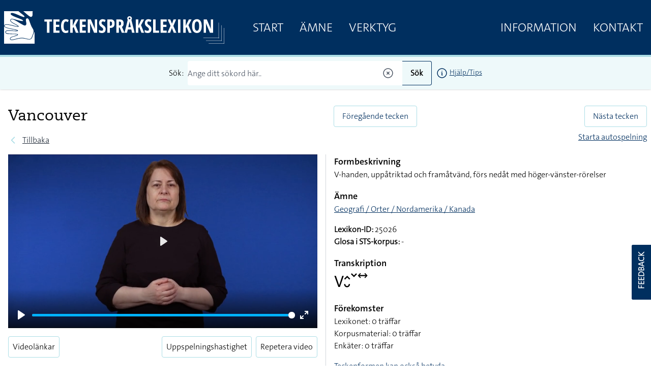

--- FILE ---
content_type: text/css
request_url: https://teckensprakslexikon.su.se/build/assets/app-I5P2u8E6.css
body_size: 24668
content:
@charset "UTF-8";@keyframes plyr-progress{to{background-position:25px 0;background-position:var(--plyr-progress-loading-size,25px) 0}}@keyframes plyr-popup{0%{opacity:.5;transform:translateY(10px)}to{opacity:1;transform:translateY(0)}}@keyframes plyr-fade-in{0%{opacity:0}to{opacity:1}}.plyr{-moz-osx-font-smoothing:grayscale;-webkit-font-smoothing:antialiased;align-items:center;direction:ltr;display:flex;flex-direction:column;font-family:inherit;font-family:var(--plyr-font-family,inherit);font-variant-numeric:tabular-nums;font-weight:400;font-weight:var(--plyr-font-weight-regular,400);line-height:1.7;line-height:var(--plyr-line-height,1.7);max-width:100%;min-width:200px;position:relative;text-shadow:none;transition:box-shadow .3s ease;z-index:0}.plyr audio,.plyr iframe,.plyr video{display:block;height:100%;width:100%}.plyr button{font:inherit;line-height:inherit;width:auto}.plyr:focus{outline:0}.plyr--full-ui{box-sizing:border-box}.plyr--full-ui *,.plyr--full-ui :after,.plyr--full-ui :before{box-sizing:inherit}.plyr--full-ui a,.plyr--full-ui button,.plyr--full-ui input,.plyr--full-ui label{touch-action:manipulation}.plyr__badge{background:#4a5464;background:var(--plyr-badge-background,#4a5464);border-radius:2px;border-radius:var(--plyr-badge-border-radius,2px);color:#fff;color:var(--plyr-badge-text-color,#fff);font-size:9px;font-size:var(--plyr-font-size-badge,9px);line-height:1;padding:3px 4px}.plyr--full-ui ::-webkit-media-text-track-container{display:none}.plyr__captions{animation:plyr-fade-in .3s ease;bottom:0;display:none;font-size:13px;font-size:var(--plyr-font-size-small,13px);left:0;padding:10px;padding:var(--plyr-control-spacing,10px);position:absolute;text-align:center;transition:transform .4s ease-in-out;width:100%}.plyr__captions span:empty{display:none}@media (min-width:480px){.plyr__captions{font-size:15px;font-size:var(--plyr-font-size-base,15px);padding:20px;padding:calc(var(--plyr-control-spacing, 10px)*2)}}@media (min-width:768px){.plyr__captions{font-size:18px;font-size:var(--plyr-font-size-large,18px)}}.plyr--captions-active .plyr__captions{display:block}.plyr:not(.plyr--hide-controls) .plyr__controls:not(:empty)~.plyr__captions{transform:translateY(-40px);transform:translateY(calc(var(--plyr-control-spacing, 10px)*-4))}.plyr__caption{background:#000c;background:var(--plyr-captions-background,#000c);border-radius:2px;-webkit-box-decoration-break:clone;box-decoration-break:clone;color:#fff;color:var(--plyr-captions-text-color,#fff);line-height:185%;padding:.2em .5em;white-space:pre-wrap}.plyr__caption div{display:inline}.plyr__control{background:#0000;border:0;border-radius:4px;border-radius:var(--plyr-control-radius,4px);color:inherit;cursor:pointer;flex-shrink:0;overflow:visible;padding:7px;padding:calc(var(--plyr-control-spacing, 10px)*.7);position:relative;transition:all .3s ease}.plyr__control svg{fill:currentColor;display:block;height:18px;height:var(--plyr-control-icon-size,18px);pointer-events:none;width:18px;width:var(--plyr-control-icon-size,18px)}.plyr__control:focus{outline:0}.plyr__control:focus-visible{outline:2px dashed #00b2ff;outline:2px dashed var(--plyr-focus-visible-color,var(--plyr-color-main,var(--plyr-color-main,#00b2ff)));outline-offset:2px}a.plyr__control{text-decoration:none}.plyr__control.plyr__control--pressed .icon--not-pressed,.plyr__control.plyr__control--pressed .label--not-pressed,.plyr__control:not(.plyr__control--pressed) .icon--pressed,.plyr__control:not(.plyr__control--pressed) .label--pressed,a.plyr__control:after,a.plyr__control:before{display:none}.plyr--full-ui ::-webkit-media-controls{display:none}.plyr__controls{align-items:center;display:flex;justify-content:flex-end;text-align:center}.plyr__controls .plyr__progress__container{flex:1;min-width:0}.plyr__controls .plyr__controls__item{margin-left:2.5px;margin-left:calc(var(--plyr-control-spacing, 10px)/4)}.plyr__controls .plyr__controls__item:first-child{margin-left:0;margin-right:auto}.plyr__controls .plyr__controls__item.plyr__progress__container{padding-left:2.5px;padding-left:calc(var(--plyr-control-spacing, 10px)/4)}.plyr__controls .plyr__controls__item.plyr__time{padding:0 5px;padding:0 calc(var(--plyr-control-spacing, 10px)/2)}.plyr__controls .plyr__controls__item.plyr__progress__container:first-child,.plyr__controls .plyr__controls__item.plyr__time+.plyr__time,.plyr__controls .plyr__controls__item.plyr__time:first-child{padding-left:0}.plyr [data-plyr=airplay],.plyr [data-plyr=captions],.plyr [data-plyr=fullscreen],.plyr [data-plyr=pip],.plyr__controls:empty{display:none}.plyr--airplay-supported [data-plyr=airplay],.plyr--captions-enabled [data-plyr=captions],.plyr--fullscreen-enabled [data-plyr=fullscreen],.plyr--pip-supported [data-plyr=pip]{display:inline-block}.plyr__menu{display:flex;position:relative}.plyr__menu .plyr__control svg{transition:transform .3s ease}.plyr__menu .plyr__control[aria-expanded=true] svg{transform:rotate(90deg)}.plyr__menu .plyr__control[aria-expanded=true] .plyr__tooltip{display:none}.plyr__menu__container{animation:plyr-popup .2s ease;background:#ffffffe6;background:var(--plyr-menu-background,#ffffffe6);border-radius:8px;border-radius:var(--plyr-menu-radius,8px);bottom:100%;box-shadow:0 1px 2px #00000026;box-shadow:var(--plyr-menu-shadow,0 1px 2px #00000026);color:#4a5464;color:var(--plyr-menu-color,#4a5464);font-size:15px;font-size:var(--plyr-font-size-base,15px);margin-bottom:10px;position:absolute;right:-3px;text-align:left;white-space:nowrap;z-index:3}.plyr__menu__container>div{overflow:hidden;transition:height .35s cubic-bezier(.4,0,.2,1),width .35s cubic-bezier(.4,0,.2,1)}.plyr__menu__container:after{border:4px solid #0000;border-top-color:#ffffffe6;border:var(--plyr-menu-arrow-size,4px) solid #0000;border-top-color:var(--plyr-menu-background,#ffffffe6);content:"";height:0;position:absolute;right:14px;right:calc(var(--plyr-control-icon-size, 18px)/2 + var(--plyr-control-spacing, 10px)*.7 - var(--plyr-menu-arrow-size, 4px)/2);top:100%;width:0}.plyr__menu__container [role=menu]{padding:7px;padding:calc(var(--plyr-control-spacing, 10px)*.7)}.plyr__menu__container [role=menuitem],.plyr__menu__container [role=menuitemradio]{margin-top:2px}.plyr__menu__container [role=menuitem]:first-child,.plyr__menu__container [role=menuitemradio]:first-child{margin-top:0}.plyr__menu__container .plyr__control{align-items:center;color:#4a5464;color:var(--plyr-menu-color,#4a5464);display:flex;font-size:13px;font-size:var(--plyr-font-size-menu,var(--plyr-font-size-small,13px));padding:4.66667px 10.5px;padding:calc(var(--plyr-control-spacing, 10px)*.7/1.5) calc(var(--plyr-control-spacing, 10px)*.7*1.5);-webkit-user-select:none;-moz-user-select:none;user-select:none;width:100%}.plyr__menu__container .plyr__control>span{align-items:inherit;display:flex;width:100%}.plyr__menu__container .plyr__control:after{border:4px solid #0000;border:var(--plyr-menu-item-arrow-size,4px) solid #0000;content:"";position:absolute;top:50%;transform:translateY(-50%)}.plyr__menu__container .plyr__control--forward{padding-right:28px;padding-right:calc(var(--plyr-control-spacing, 10px)*.7*4)}.plyr__menu__container .plyr__control--forward:after{border-left-color:#728197;border-left-color:var(--plyr-menu-arrow-color,#728197);right:6.5px;right:calc(var(--plyr-control-spacing, 10px)*.7*1.5 - var(--plyr-menu-item-arrow-size, 4px))}.plyr__menu__container .plyr__control--forward:focus-visible:after,.plyr__menu__container .plyr__control--forward:hover:after{border-left-color:initial}.plyr__menu__container .plyr__control--back{font-weight:400;font-weight:var(--plyr-font-weight-regular,400);margin:7px;margin:calc(var(--plyr-control-spacing, 10px)*.7);margin-bottom:3.5px;margin-bottom:calc(var(--plyr-control-spacing, 10px)*.7/2);padding-left:28px;padding-left:calc(var(--plyr-control-spacing, 10px)*.7*4);position:relative;width:calc(100% - 14px);width:calc(100% - var(--plyr-control-spacing, 10px)*.7*2)}.plyr__menu__container .plyr__control--back:after{border-right-color:#728197;border-right-color:var(--plyr-menu-arrow-color,#728197);left:6.5px;left:calc(var(--plyr-control-spacing, 10px)*.7*1.5 - var(--plyr-menu-item-arrow-size, 4px))}.plyr__menu__container .plyr__control--back:before{background:#dcdfe5;background:var(--plyr-menu-back-border-color,#dcdfe5);box-shadow:0 1px #fff;box-shadow:0 1px 0 var(--plyr-menu-back-border-shadow-color,#fff);content:"";height:1px;left:0;margin-top:3.5px;margin-top:calc(var(--plyr-control-spacing, 10px)*.7/2);overflow:hidden;position:absolute;right:0;top:100%}.plyr__menu__container .plyr__control--back:focus-visible:after,.plyr__menu__container .plyr__control--back:hover:after{border-right-color:initial}.plyr__menu__container .plyr__control[role=menuitemradio]{padding-left:7px;padding-left:calc(var(--plyr-control-spacing, 10px)*.7)}.plyr__menu__container .plyr__control[role=menuitemradio]:after,.plyr__menu__container .plyr__control[role=menuitemradio]:before{border-radius:100%}.plyr__menu__container .plyr__control[role=menuitemradio]:before{background:#0000001a;content:"";display:block;flex-shrink:0;height:16px;margin-right:10px;margin-right:var(--plyr-control-spacing,10px);transition:all .3s ease;width:16px}.plyr__menu__container .plyr__control[role=menuitemradio]:after{background:#fff;border:0;height:6px;left:12px;opacity:0;top:50%;transform:translateY(-50%) scale(0);transition:transform .3s ease,opacity .3s ease;width:6px}.plyr__menu__container .plyr__control[role=menuitemradio][aria-checked=true]:before{background:#00b2ff;background:var(--plyr-control-toggle-checked-background,var(--plyr-color-main,var(--plyr-color-main,#00b2ff)))}.plyr__menu__container .plyr__control[role=menuitemradio][aria-checked=true]:after{opacity:1;transform:translateY(-50%) scale(1)}.plyr__menu__container .plyr__control[role=menuitemradio]:focus-visible:before,.plyr__menu__container .plyr__control[role=menuitemradio]:hover:before{background:#23282f1a}.plyr__menu__container .plyr__menu__value{align-items:center;display:flex;margin-left:auto;margin-right:-5px;margin-right:calc(var(--plyr-control-spacing, 10px)*.7*-1 - -2px);overflow:hidden;padding-left:24.5px;padding-left:calc(var(--plyr-control-spacing, 10px)*.7*3.5);pointer-events:none}.plyr--full-ui input[type=range]{-webkit-appearance:none;-moz-appearance:none;appearance:none;background:#0000;border:0;border-radius:26px;border-radius:calc(var(--plyr-range-thumb-height, 13px)*2);color:#00b2ff;color:var(--plyr-range-fill-background,var(--plyr-color-main,var(--plyr-color-main,#00b2ff)));display:block;height:19px;height:calc(var(--plyr-range-thumb-active-shadow-width, 3px)*2 + var(--plyr-range-thumb-height, 13px));margin:0;min-width:0;padding:0;transition:box-shadow .3s ease;width:100%}.plyr--full-ui input[type=range]::-webkit-slider-runnable-track{background:#0000;background-image:linear-gradient(90deg,currentColor 0,#0000 0);background-image:linear-gradient(to right,currentColor var(--value,0),#0000 var(--value,0));border:0;border-radius:2.5px;border-radius:calc(var(--plyr-range-track-height, 5px)/2);height:5px;height:var(--plyr-range-track-height,5px);-webkit-transition:box-shadow .3s ease;transition:box-shadow .3s ease;-webkit-user-select:none;user-select:none}.plyr--full-ui input[type=range]::-webkit-slider-thumb{-webkit-appearance:none;-moz-appearance:none;appearance:none;background:#fff;background:var(--plyr-range-thumb-background,#fff);border:0;border-radius:100%;box-shadow:0 1px 1px #23282f26,0 0 0 1px #23282f33;box-shadow:var(--plyr-range-thumb-shadow,0 1px 1px #23282f26,0 0 0 1px #23282f33);height:13px;height:var(--plyr-range-thumb-height,13px);margin-top:-4px;margin-top:calc((var(--plyr-range-thumb-height, 13px) - var(--plyr-range-track-height, 5px))/2*-1);position:relative;-webkit-transition:all .2s ease;transition:all .2s ease;width:13px;width:var(--plyr-range-thumb-height,13px)}.plyr--full-ui input[type=range]::-moz-range-track{background:#0000;border:0;border-radius:2.5px;border-radius:calc(var(--plyr-range-track-height, 5px)/2);height:5px;height:var(--plyr-range-track-height,5px);-moz-transition:box-shadow .3s ease;transition:box-shadow .3s ease;-moz-user-select:none;-webkit-user-select:none;user-select:none}.plyr--full-ui input[type=range]::-moz-range-thumb{background:#fff;background:var(--plyr-range-thumb-background,#fff);border:0;border-radius:100%;box-shadow:0 1px 1px #23282f26,0 0 0 1px #23282f33;box-shadow:var(--plyr-range-thumb-shadow,0 1px 1px #23282f26,0 0 0 1px #23282f33);height:13px;height:var(--plyr-range-thumb-height,13px);position:relative;-moz-transition:all .2s ease;transition:all .2s ease;width:13px;width:var(--plyr-range-thumb-height,13px)}.plyr--full-ui input[type=range]::-moz-range-progress{background:currentColor;border-radius:2.5px;border-radius:calc(var(--plyr-range-track-height, 5px)/2);height:5px;height:var(--plyr-range-track-height,5px)}.plyr--full-ui input[type=range]::-ms-track{color:#0000}.plyr--full-ui input[type=range]::-ms-fill-upper,.plyr--full-ui input[type=range]::-ms-track{background:#0000;border:0;border-radius:2.5px;border-radius:calc(var(--plyr-range-track-height, 5px)/2);height:5px;height:var(--plyr-range-track-height,5px);-ms-transition:box-shadow .3s ease;transition:box-shadow .3s ease;-webkit-user-select:none;user-select:none}.plyr--full-ui input[type=range]::-ms-fill-lower{background:#0000;background:currentColor;border:0;border-radius:2.5px;border-radius:calc(var(--plyr-range-track-height, 5px)/2);height:5px;height:var(--plyr-range-track-height,5px);-ms-transition:box-shadow .3s ease;transition:box-shadow .3s ease;-webkit-user-select:none;user-select:none}.plyr--full-ui input[type=range]::-ms-thumb{background:#fff;background:var(--plyr-range-thumb-background,#fff);border:0;border-radius:100%;box-shadow:0 1px 1px #23282f26,0 0 0 1px #23282f33;box-shadow:var(--plyr-range-thumb-shadow,0 1px 1px #23282f26,0 0 0 1px #23282f33);height:13px;height:var(--plyr-range-thumb-height,13px);margin-top:0;position:relative;-ms-transition:all .2s ease;transition:all .2s ease;width:13px;width:var(--plyr-range-thumb-height,13px)}.plyr--full-ui input[type=range]::-ms-tooltip{display:none}.plyr--full-ui input[type=range]::-moz-focus-outer{border:0}.plyr--full-ui input[type=range]:focus{outline:0}.plyr--full-ui input[type=range]:focus-visible::-webkit-slider-runnable-track{outline:2px dashed #00b2ff;outline:2px dashed var(--plyr-focus-visible-color,var(--plyr-color-main,var(--plyr-color-main,#00b2ff)));outline-offset:2px}.plyr--full-ui input[type=range]:focus-visible::-moz-range-track{outline:2px dashed #00b2ff;outline:2px dashed var(--plyr-focus-visible-color,var(--plyr-color-main,var(--plyr-color-main,#00b2ff)));outline-offset:2px}.plyr--full-ui input[type=range]:focus-visible::-ms-track{outline:2px dashed #00b2ff;outline:2px dashed var(--plyr-focus-visible-color,var(--plyr-color-main,var(--plyr-color-main,#00b2ff)));outline-offset:2px}.plyr__poster{background-color:#000;background-color:var(--plyr-video-background,var(--plyr-video-background,#000));background-position:50% 50%;background-repeat:no-repeat;background-size:contain;height:100%;left:0;opacity:0;position:absolute;top:0;transition:opacity .2s ease;width:100%;z-index:1}.plyr--stopped.plyr__poster-enabled .plyr__poster{opacity:1}.plyr--youtube.plyr--paused.plyr__poster-enabled:not(.plyr--stopped) .plyr__poster{display:none}.plyr__time{font-size:13px;font-size:var(--plyr-font-size-time,var(--plyr-font-size-small,13px))}.plyr__time+.plyr__time:before{content:"⁄";margin-right:10px;margin-right:var(--plyr-control-spacing,10px)}@media (max-width:767px){.plyr__time+.plyr__time{display:none}}.plyr__tooltip{background:#fff;background:var(--plyr-tooltip-background,#fff);border-radius:5px;border-radius:var(--plyr-tooltip-radius,5px);bottom:100%;box-shadow:0 1px 2px #00000026;box-shadow:var(--plyr-tooltip-shadow,0 1px 2px #00000026);color:#4a5464;color:var(--plyr-tooltip-color,#4a5464);font-size:13px;font-size:var(--plyr-font-size-small,13px);font-weight:400;font-weight:var(--plyr-font-weight-regular,400);left:50%;line-height:1.3;margin-bottom:10px;margin-bottom:calc(var(--plyr-control-spacing, 10px)/2*2);opacity:0;padding:5px 7.5px;padding:calc(var(--plyr-control-spacing, 10px)/2) calc(var(--plyr-control-spacing, 10px)/2*1.5);pointer-events:none;position:absolute;transform:translate(-50%,10px) scale(.8);transform-origin:50% 100%;transition:transform .2s ease .1s,opacity .2s ease .1s;white-space:nowrap;z-index:2}.plyr__tooltip:before{border-left:4px solid #0000;border-left:var(--plyr-tooltip-arrow-size,4px) solid #0000;border-right:4px solid #0000;border-right:var(--plyr-tooltip-arrow-size,4px) solid #0000;border-top:4px solid #fff;border-top:var(--plyr-tooltip-arrow-size,4px) solid var(--plyr-tooltip-background,#fff);bottom:-4px;bottom:calc(var(--plyr-tooltip-arrow-size, 4px)*-1);content:"";height:0;left:50%;position:absolute;transform:translate(-50%);width:0;z-index:2}.plyr .plyr__control:focus-visible .plyr__tooltip,.plyr .plyr__control:hover .plyr__tooltip,.plyr__tooltip--visible{opacity:1;transform:translate(-50%) scale(1)}.plyr .plyr__control:hover .plyr__tooltip{z-index:3}.plyr__controls>.plyr__control:first-child .plyr__tooltip,.plyr__controls>.plyr__control:first-child+.plyr__control .plyr__tooltip{left:0;transform:translateY(10px) scale(.8);transform-origin:0 100%}.plyr__controls>.plyr__control:first-child .plyr__tooltip:before,.plyr__controls>.plyr__control:first-child+.plyr__control .plyr__tooltip:before{left:16px;left:calc(var(--plyr-control-icon-size, 18px)/2 + var(--plyr-control-spacing, 10px)*.7)}.plyr__controls>.plyr__control:last-child .plyr__tooltip{left:auto;right:0;transform:translateY(10px) scale(.8);transform-origin:100% 100%}.plyr__controls>.plyr__control:last-child .plyr__tooltip:before{left:auto;right:16px;right:calc(var(--plyr-control-icon-size, 18px)/2 + var(--plyr-control-spacing, 10px)*.7);transform:translate(50%)}.plyr__controls>.plyr__control:first-child .plyr__tooltip--visible,.plyr__controls>.plyr__control:first-child+.plyr__control .plyr__tooltip--visible,.plyr__controls>.plyr__control:first-child+.plyr__control:focus-visible .plyr__tooltip,.plyr__controls>.plyr__control:first-child+.plyr__control:hover .plyr__tooltip,.plyr__controls>.plyr__control:first-child:focus-visible .plyr__tooltip,.plyr__controls>.plyr__control:first-child:hover .plyr__tooltip,.plyr__controls>.plyr__control:last-child .plyr__tooltip--visible,.plyr__controls>.plyr__control:last-child:focus-visible .plyr__tooltip,.plyr__controls>.plyr__control:last-child:hover .plyr__tooltip{transform:translate(0) scale(1)}.plyr__progress{left:6.5px;left:calc(var(--plyr-range-thumb-height, 13px)*.5);margin-right:13px;margin-right:var(--plyr-range-thumb-height,13px);position:relative}.plyr__progress input[type=range],.plyr__progress__buffer{margin-left:-6.5px;margin-left:calc(var(--plyr-range-thumb-height, 13px)*-.5);margin-right:-6.5px;margin-right:calc(var(--plyr-range-thumb-height, 13px)*-.5);width:calc(100% + 13px);width:calc(100% + var(--plyr-range-thumb-height, 13px))}.plyr__progress input[type=range]{position:relative;z-index:2}.plyr__progress .plyr__tooltip{left:0;max-width:120px;overflow-wrap:break-word}.plyr__progress__buffer{-webkit-appearance:none;background:#0000;border:0;border-radius:100px;height:5px;height:var(--plyr-range-track-height,5px);left:0;margin-top:-2.5px;margin-top:calc((var(--plyr-range-track-height, 5px)/2)*-1);padding:0;position:absolute;top:50%}.plyr__progress__buffer::-webkit-progress-bar{background:#0000}.plyr__progress__buffer::-webkit-progress-value{background:currentColor;border-radius:100px;min-width:5px;min-width:var(--plyr-range-track-height,5px);-webkit-transition:width .2s ease;transition:width .2s ease}.plyr__progress__buffer::-moz-progress-bar{background:currentColor;border-radius:100px;min-width:5px;min-width:var(--plyr-range-track-height,5px);-moz-transition:width .2s ease;transition:width .2s ease}.plyr__progress__buffer::-ms-fill{border-radius:100px;-ms-transition:width .2s ease;transition:width .2s ease}.plyr--loading .plyr__progress__buffer{animation:plyr-progress 1s linear infinite;background-image:linear-gradient(-45deg,#23282f99 25%,#0000 0,#0000 50%,#23282f99 0,#23282f99 75%,#0000 0,#0000);background-image:linear-gradient(-45deg,var(--plyr-progress-loading-background,#23282f99) 25%,#0000 25%,#0000 50%,var(--plyr-progress-loading-background,#23282f99) 50%,var(--plyr-progress-loading-background,#23282f99) 75%,#0000 75%,#0000);background-repeat:repeat-x;background-size:25px 25px;background-size:var(--plyr-progress-loading-size,25px) var(--plyr-progress-loading-size,25px);color:#0000}.plyr--video.plyr--loading .plyr__progress__buffer{background-color:#ffffff40;background-color:var(--plyr-video-progress-buffered-background,#ffffff40)}.plyr--audio.plyr--loading .plyr__progress__buffer{background-color:#c1c8d199;background-color:var(--plyr-audio-progress-buffered-background,#c1c8d199)}.plyr__progress__marker{background-color:#fff;background-color:var(--plyr-progress-marker-background,#fff);border-radius:1px;height:5px;height:var(--plyr-range-track-height,5px);position:absolute;top:50%;transform:translate(-50%,-50%);width:3px;width:var(--plyr-progress-marker-width,3px);z-index:3}.plyr__volume{align-items:center;display:flex;position:relative}.plyr__volume input[type=range]{margin-left:5px;margin-left:calc(var(--plyr-control-spacing, 10px)/2);margin-right:5px;margin-right:calc(var(--plyr-control-spacing, 10px)/2);max-width:90px;min-width:60px;position:relative;z-index:2}.plyr--audio{display:block}.plyr--audio .plyr__controls{background:#fff;background:var(--plyr-audio-controls-background,#fff);border-radius:inherit;color:#4a5464;color:var(--plyr-audio-control-color,#4a5464);padding:10px;padding:var(--plyr-control-spacing,10px)}.plyr--audio .plyr__control:focus-visible,.plyr--audio .plyr__control:hover,.plyr--audio .plyr__control[aria-expanded=true]{background:#00b2ff;background:var(--plyr-audio-control-background-hover,var(--plyr-color-main,var(--plyr-color-main,#00b2ff)));color:#fff;color:var(--plyr-audio-control-color-hover,#fff)}.plyr--full-ui.plyr--audio input[type=range]::-webkit-slider-runnable-track{background-color:#c1c8d199;background-color:var(--plyr-audio-range-track-background,var(--plyr-audio-progress-buffered-background,#c1c8d199))}.plyr--full-ui.plyr--audio input[type=range]::-moz-range-track{background-color:#c1c8d199;background-color:var(--plyr-audio-range-track-background,var(--plyr-audio-progress-buffered-background,#c1c8d199))}.plyr--full-ui.plyr--audio input[type=range]::-ms-track{background-color:#c1c8d199;background-color:var(--plyr-audio-range-track-background,var(--plyr-audio-progress-buffered-background,#c1c8d199))}.plyr--full-ui.plyr--audio input[type=range]:active::-webkit-slider-thumb{box-shadow:0 1px 1px #23282f26,0 0 0 1px #23282f33,0 0 0 3px #23282f1a;box-shadow:var(--plyr-range-thumb-shadow,0 1px 1px #23282f26,0 0 0 1px #23282f33),0 0 0 var(--plyr-range-thumb-active-shadow-width,3px) var(--plyr-audio-range-thumb-active-shadow-color,#23282f1a)}.plyr--full-ui.plyr--audio input[type=range]:active::-moz-range-thumb{box-shadow:0 1px 1px #23282f26,0 0 0 1px #23282f33,0 0 0 3px #23282f1a;box-shadow:var(--plyr-range-thumb-shadow,0 1px 1px #23282f26,0 0 0 1px #23282f33),0 0 0 var(--plyr-range-thumb-active-shadow-width,3px) var(--plyr-audio-range-thumb-active-shadow-color,#23282f1a)}.plyr--full-ui.plyr--audio input[type=range]:active::-ms-thumb{box-shadow:0 1px 1px #23282f26,0 0 0 1px #23282f33,0 0 0 3px #23282f1a;box-shadow:var(--plyr-range-thumb-shadow,0 1px 1px #23282f26,0 0 0 1px #23282f33),0 0 0 var(--plyr-range-thumb-active-shadow-width,3px) var(--plyr-audio-range-thumb-active-shadow-color,#23282f1a)}.plyr--audio .plyr__progress__buffer{color:#c1c8d199;color:var(--plyr-audio-progress-buffered-background,#c1c8d199)}.plyr--video{overflow:hidden}.plyr--video.plyr--menu-open{overflow:visible}.plyr__video-wrapper{background:#000;background:var(--plyr-video-background,var(--plyr-video-background,#000));border-radius:inherit;height:100%;margin:auto;overflow:hidden;position:relative;width:100%}.plyr__video-embed,.plyr__video-wrapper--fixed-ratio{aspect-ratio:16/9}@supports not (aspect-ratio:16/9){.plyr__video-embed,.plyr__video-wrapper--fixed-ratio{height:0;padding-bottom:56.25%;position:relative}}.plyr__video-embed iframe,.plyr__video-wrapper--fixed-ratio video{border:0;height:100%;left:0;position:absolute;top:0;width:100%}.plyr--full-ui .plyr__video-embed>.plyr__video-embed__container{padding-bottom:240%;position:relative;transform:translateY(-38.28125%)}.plyr--video .plyr__controls{background:linear-gradient(#0000,#000000bf);background:var(--plyr-video-controls-background,linear-gradient(#0000,#000000bf));border-bottom-left-radius:inherit;border-bottom-right-radius:inherit;bottom:0;color:#fff;color:var(--plyr-video-control-color,#fff);left:0;padding:5px;padding:calc(var(--plyr-control-spacing, 10px)/2);padding-top:20px;padding-top:calc(var(--plyr-control-spacing, 10px)*2);position:absolute;right:0;transition:opacity .4s ease-in-out,transform .4s ease-in-out;z-index:3}@media (min-width:480px){.plyr--video .plyr__controls{padding:10px;padding:var(--plyr-control-spacing,10px);padding-top:35px;padding-top:calc(var(--plyr-control-spacing, 10px)*3.5)}}.plyr--video.plyr--hide-controls .plyr__controls{opacity:0;pointer-events:none;transform:translateY(100%)}.plyr--video .plyr__control:focus-visible,.plyr--video .plyr__control:hover,.plyr--video .plyr__control[aria-expanded=true]{background:#00b2ff;background:var(--plyr-video-control-background-hover,var(--plyr-color-main,var(--plyr-color-main,#00b2ff)));color:#fff;color:var(--plyr-video-control-color-hover,#fff)}.plyr__control--overlaid{background:#00b2ff;background:var(--plyr-video-control-background-hover,var(--plyr-color-main,var(--plyr-color-main,#00b2ff)));border:0;border-radius:100%;color:#fff;color:var(--plyr-video-control-color,#fff);display:none;left:50%;opacity:.9;padding:15px;padding:calc(var(--plyr-control-spacing, 10px)*1.5);position:absolute;top:50%;transform:translate(-50%,-50%);transition:.3s;z-index:2}.plyr__control--overlaid svg{left:2px;position:relative}.plyr__control--overlaid:focus,.plyr__control--overlaid:hover{opacity:1}.plyr--playing .plyr__control--overlaid{opacity:0;visibility:hidden}.plyr--full-ui.plyr--video .plyr__control--overlaid{display:block}.plyr--full-ui.plyr--video input[type=range]::-webkit-slider-runnable-track{background-color:#ffffff40;background-color:var(--plyr-video-range-track-background,var(--plyr-video-progress-buffered-background,#ffffff40))}.plyr--full-ui.plyr--video input[type=range]::-moz-range-track{background-color:#ffffff40;background-color:var(--plyr-video-range-track-background,var(--plyr-video-progress-buffered-background,#ffffff40))}.plyr--full-ui.plyr--video input[type=range]::-ms-track{background-color:#ffffff40;background-color:var(--plyr-video-range-track-background,var(--plyr-video-progress-buffered-background,#ffffff40))}.plyr--full-ui.plyr--video input[type=range]:active::-webkit-slider-thumb{box-shadow:0 1px 1px #23282f26,0 0 0 1px #23282f33,0 0 0 3px #ffffff80;box-shadow:var(--plyr-range-thumb-shadow,0 1px 1px #23282f26,0 0 0 1px #23282f33),0 0 0 var(--plyr-range-thumb-active-shadow-width,3px) var(--plyr-audio-range-thumb-active-shadow-color,#ffffff80)}.plyr--full-ui.plyr--video input[type=range]:active::-moz-range-thumb{box-shadow:0 1px 1px #23282f26,0 0 0 1px #23282f33,0 0 0 3px #ffffff80;box-shadow:var(--plyr-range-thumb-shadow,0 1px 1px #23282f26,0 0 0 1px #23282f33),0 0 0 var(--plyr-range-thumb-active-shadow-width,3px) var(--plyr-audio-range-thumb-active-shadow-color,#ffffff80)}.plyr--full-ui.plyr--video input[type=range]:active::-ms-thumb{box-shadow:0 1px 1px #23282f26,0 0 0 1px #23282f33,0 0 0 3px #ffffff80;box-shadow:var(--plyr-range-thumb-shadow,0 1px 1px #23282f26,0 0 0 1px #23282f33),0 0 0 var(--plyr-range-thumb-active-shadow-width,3px) var(--plyr-audio-range-thumb-active-shadow-color,#ffffff80)}.plyr--video .plyr__progress__buffer{color:#ffffff40;color:var(--plyr-video-progress-buffered-background,#ffffff40)}.plyr:fullscreen{background:#000;border-radius:0!important;height:100%;margin:0;width:100%}.plyr:fullscreen video{height:100%}.plyr:fullscreen .plyr__control .icon--exit-fullscreen{display:block}.plyr:fullscreen .plyr__control .icon--exit-fullscreen+svg{display:none}.plyr:fullscreen.plyr--hide-controls{cursor:none}@media (min-width:1024px){.plyr:fullscreen .plyr__captions{font-size:21px;font-size:var(--plyr-font-size-xlarge,21px)}}.plyr--fullscreen-fallback{background:#000;border-radius:0!important;bottom:0;height:100%;left:0;margin:0;position:fixed;right:0;top:0;width:100%;z-index:10000000}.plyr--fullscreen-fallback video{height:100%}.plyr--fullscreen-fallback .plyr__control .icon--exit-fullscreen{display:block}.plyr--fullscreen-fallback .plyr__control .icon--exit-fullscreen+svg{display:none}.plyr--fullscreen-fallback.plyr--hide-controls{cursor:none}@media (min-width:1024px){.plyr--fullscreen-fallback .plyr__captions{font-size:21px;font-size:var(--plyr-font-size-xlarge,21px)}}.plyr__ads{border-radius:inherit;bottom:0;cursor:pointer;left:0;overflow:hidden;position:absolute;right:0;top:0;z-index:-1}.plyr__ads>div,.plyr__ads>div iframe{height:100%;position:absolute;width:100%}.plyr__ads:after{background:#23282f;border-radius:2px;bottom:10px;bottom:var(--plyr-control-spacing,10px);color:#fff;content:attr(data-badge-text);font-size:11px;padding:2px 6px;pointer-events:none;position:absolute;right:10px;right:var(--plyr-control-spacing,10px);z-index:3}.plyr__ads:empty:after{display:none}.plyr__cues{background:currentColor;display:block;height:5px;height:var(--plyr-range-track-height,5px);left:0;opacity:.8;position:absolute;top:50%;transform:translateY(-50%);width:3px;z-index:3}.plyr__preview-thumb{background-color:#fff;background-color:var(--plyr-tooltip-background,#fff);border-radius:8px;border-radius:var(--plyr-menu-radius,8px);bottom:100%;box-shadow:0 1px 2px #00000026;box-shadow:var(--plyr-tooltip-shadow,0 1px 2px #00000026);margin-bottom:10px;margin-bottom:calc(var(--plyr-control-spacing, 10px)/2*2);opacity:0;padding:3px;pointer-events:none;position:absolute;transform:translateY(10px) scale(.8);transform-origin:50% 100%;transition:transform .2s ease .1s,opacity .2s ease .1s;z-index:2}.plyr__preview-thumb--is-shown{opacity:1;transform:translate(0) scale(1)}.plyr__preview-thumb:before{border-left:4px solid #0000;border-left:var(--plyr-tooltip-arrow-size,4px) solid #0000;border-right:4px solid #0000;border-right:var(--plyr-tooltip-arrow-size,4px) solid #0000;border-top:4px solid #fff;border-top:var(--plyr-tooltip-arrow-size,4px) solid var(--plyr-tooltip-background,#fff);bottom:-4px;bottom:calc(var(--plyr-tooltip-arrow-size, 4px)*-1);content:"";height:0;left:calc(50% + var(--preview-arrow-offset));position:absolute;transform:translate(-50%);width:0;z-index:2}.plyr__preview-thumb__image-container{background:#c1c8d1;border-radius:7px;border-radius:calc(var(--plyr-menu-radius, 8px) - 1px);overflow:hidden;position:relative;z-index:0}.plyr__preview-thumb__image-container img,.plyr__preview-thumb__image-container:after{height:100%;left:0;position:absolute;top:0;width:100%}.plyr__preview-thumb__image-container:after{border-radius:inherit;box-shadow:inset 0 0 0 1px #00000026;content:"";pointer-events:none}.plyr__preview-thumb__image-container img{max-height:none;max-width:none}.plyr__preview-thumb__time-container{background:linear-gradient(#0000,#000000bf);background:var(--plyr-video-controls-background,linear-gradient(#0000,#000000bf));border-bottom-left-radius:7px;border-bottom-left-radius:calc(var(--plyr-menu-radius, 8px) - 1px);border-bottom-right-radius:7px;border-bottom-right-radius:calc(var(--plyr-menu-radius, 8px) - 1px);bottom:0;left:0;line-height:1.1;padding:20px 6px 6px;position:absolute;right:0;z-index:3}.plyr__preview-thumb__time-container span{color:#fff;font-size:13px;font-size:var(--plyr-font-size-time,var(--plyr-font-size-small,13px))}.plyr__preview-scrubbing{bottom:0;filter:blur(1px);height:100%;left:0;margin:auto;opacity:0;overflow:hidden;pointer-events:none;position:absolute;right:0;top:0;transition:opacity .3s ease;width:100%;z-index:1}.plyr__preview-scrubbing--is-shown{opacity:1}.plyr__preview-scrubbing img{height:100%;left:0;max-height:none;max-width:none;-o-object-fit:contain;object-fit:contain;position:absolute;top:0;width:100%}.plyr--no-transition{transition:none!important}.plyr__sr-only{clip:rect(1px,1px,1px,1px);border:0!important;height:1px!important;overflow:hidden;padding:0!important;position:absolute!important;width:1px!important}.plyr [hidden]{display:none!important}/*! tailwindcss v3.4.0 | MIT License | https://tailwindcss.com
 */*,:before,:after{box-sizing:border-box;border-width:0;border-style:solid;border-color:#e5e7eb}:before,:after{--tw-content: ""}html,:host{line-height:1.5;-webkit-text-size-adjust:100%;-moz-tab-size:4;-o-tab-size:4;tab-size:4;font-family:Nunito,ui-sans-serif,system-ui,sans-serif,"Apple Color Emoji","Segoe UI Emoji",Segoe UI Symbol,"Noto Color Emoji";font-feature-settings:normal;font-variation-settings:normal;-webkit-tap-highlight-color:transparent}body{margin:0;line-height:inherit}hr{height:0;color:inherit;border-top-width:1px}abbr:where([title]){-webkit-text-decoration:underline dotted;text-decoration:underline dotted}h1,h2,h3,h4,h5,h6{font-size:inherit;font-weight:inherit}a{color:inherit;text-decoration:inherit}b,strong{font-weight:bolder}code,kbd,samp,pre{font-family:ui-monospace,SFMono-Regular,Menlo,Monaco,Consolas,Liberation Mono,Courier New,monospace;font-feature-settings:normal;font-variation-settings:normal;font-size:1em}small{font-size:80%}sub,sup{font-size:75%;line-height:0;position:relative;vertical-align:baseline}sub{bottom:-.25em}sup{top:-.5em}table{text-indent:0;border-color:inherit;border-collapse:collapse}button,input,optgroup,select,textarea{font-family:inherit;font-feature-settings:inherit;font-variation-settings:inherit;font-size:100%;font-weight:inherit;line-height:inherit;color:inherit;margin:0;padding:0}button,select{text-transform:none}button,[type=button],[type=reset],[type=submit]{-webkit-appearance:button;background-color:transparent;background-image:none}:-moz-focusring{outline:auto}:-moz-ui-invalid{box-shadow:none}progress{vertical-align:baseline}::-webkit-inner-spin-button,::-webkit-outer-spin-button{height:auto}[type=search]{-webkit-appearance:textfield;outline-offset:-2px}::-webkit-search-decoration{-webkit-appearance:none}::-webkit-file-upload-button{-webkit-appearance:button;font:inherit}summary{display:list-item}blockquote,dl,dd,h1,h2,h3,h4,h5,h6,hr,figure,p,pre{margin:0}fieldset{margin:0;padding:0}legend{padding:0}ol,ul,menu{list-style:none;margin:0;padding:0}dialog{padding:0}textarea{resize:vertical}input::-moz-placeholder,textarea::-moz-placeholder{opacity:1;color:#9ca3af}input::placeholder,textarea::placeholder{opacity:1;color:#9ca3af}button,[role=button]{cursor:pointer}:disabled{cursor:default}img,svg,video,canvas,audio,iframe,embed,object{display:block;vertical-align:middle}img,video{max-width:100%;height:auto}[hidden]{display:none}[type=text],input:where(:not([type])),[type=email],[type=url],[type=password],[type=number],[type=date],[type=datetime-local],[type=month],[type=search],[type=tel],[type=time],[type=week],[multiple],textarea,select{-webkit-appearance:none;-moz-appearance:none;appearance:none;background-color:#fff;border-color:#6b7280;border-width:1px;border-radius:0;padding:.5rem .75rem;font-size:1rem;line-height:1.5rem;--tw-shadow:0 0 #0000}[type=text]:focus,input:where(:not([type])):focus,[type=email]:focus,[type=url]:focus,[type=password]:focus,[type=number]:focus,[type=date]:focus,[type=datetime-local]:focus,[type=month]:focus,[type=search]:focus,[type=tel]:focus,[type=time]:focus,[type=week]:focus,[multiple]:focus,textarea:focus,select:focus{outline:2px solid transparent;outline-offset:2px;--tw-ring-inset:var(--tw-empty, );--tw-ring-offset-width:0px;--tw-ring-offset-color:#fff;--tw-ring-color:#2563eb;--tw-ring-offset-shadow:var(--tw-ring-inset) 0 0 0 var(--tw-ring-offset-width) var(--tw-ring-offset-color);--tw-ring-shadow:var(--tw-ring-inset) 0 0 0 calc(1px + var(--tw-ring-offset-width)) var(--tw-ring-color);box-shadow:var(--tw-ring-offset-shadow),var(--tw-ring-shadow),var(--tw-shadow);border-color:#2563eb}input::-moz-placeholder,textarea::-moz-placeholder{color:#6b7280;opacity:1}input::placeholder,textarea::placeholder{color:#6b7280;opacity:1}::-webkit-datetime-edit-fields-wrapper{padding:0}::-webkit-date-and-time-value{min-height:1.5em;text-align:inherit}::-webkit-datetime-edit{display:inline-flex}::-webkit-datetime-edit,::-webkit-datetime-edit-year-field,::-webkit-datetime-edit-month-field,::-webkit-datetime-edit-day-field,::-webkit-datetime-edit-hour-field,::-webkit-datetime-edit-minute-field,::-webkit-datetime-edit-second-field,::-webkit-datetime-edit-millisecond-field,::-webkit-datetime-edit-meridiem-field{padding-top:0;padding-bottom:0}select{background-image:url("data:image/svg+xml,%3csvg xmlns='http://www.w3.org/2000/svg' fill='none' viewBox='0 0 20 20'%3e%3cpath stroke='%236b7280' stroke-linecap='round' stroke-linejoin='round' stroke-width='1.5' d='M6 8l4 4 4-4'/%3e%3c/svg%3e");background-position:right .5rem center;background-repeat:no-repeat;background-size:1.5em 1.5em;padding-right:2.5rem;-webkit-print-color-adjust:exact;print-color-adjust:exact}[multiple],[size]:where(select:not([size="1"])){background-image:initial;background-position:initial;background-repeat:unset;background-size:initial;padding-right:.75rem;-webkit-print-color-adjust:unset;print-color-adjust:unset}[type=checkbox],[type=radio]{-webkit-appearance:none;-moz-appearance:none;appearance:none;padding:0;-webkit-print-color-adjust:exact;print-color-adjust:exact;display:inline-block;vertical-align:middle;background-origin:border-box;-webkit-user-select:none;-moz-user-select:none;user-select:none;flex-shrink:0;height:1rem;width:1rem;color:#2563eb;background-color:#fff;border-color:#6b7280;border-width:1px;--tw-shadow:0 0 #0000}[type=checkbox]{border-radius:0}[type=radio]{border-radius:100%}[type=checkbox]:focus,[type=radio]:focus{outline:2px solid transparent;outline-offset:2px;--tw-ring-inset:var(--tw-empty, );--tw-ring-offset-width:2px;--tw-ring-offset-color:#fff;--tw-ring-color:#2563eb;--tw-ring-offset-shadow:var(--tw-ring-inset) 0 0 0 var(--tw-ring-offset-width) var(--tw-ring-offset-color);--tw-ring-shadow:var(--tw-ring-inset) 0 0 0 calc(2px + var(--tw-ring-offset-width)) var(--tw-ring-color);box-shadow:var(--tw-ring-offset-shadow),var(--tw-ring-shadow),var(--tw-shadow)}[type=checkbox]:checked,[type=radio]:checked{border-color:transparent;background-color:currentColor;background-size:100% 100%;background-position:center;background-repeat:no-repeat}[type=checkbox]:checked{background-image:url("data:image/svg+xml,%3csvg viewBox='0 0 16 16' fill='white' xmlns='http://www.w3.org/2000/svg'%3e%3cpath d='M12.207 4.793a1 1 0 010 1.414l-5 5a1 1 0 01-1.414 0l-2-2a1 1 0 011.414-1.414L6.5 9.086l4.293-4.293a1 1 0 011.414 0z'/%3e%3c/svg%3e")}@media (forced-colors: active){[type=checkbox]:checked{-webkit-appearance:auto;-moz-appearance:auto;appearance:auto}}[type=radio]:checked{background-image:url("data:image/svg+xml,%3csvg viewBox='0 0 16 16' fill='white' xmlns='http://www.w3.org/2000/svg'%3e%3ccircle cx='8' cy='8' r='3'/%3e%3c/svg%3e")}@media (forced-colors: active){[type=radio]:checked{-webkit-appearance:auto;-moz-appearance:auto;appearance:auto}}[type=checkbox]:checked:hover,[type=checkbox]:checked:focus,[type=radio]:checked:hover,[type=radio]:checked:focus{border-color:transparent;background-color:currentColor}[type=checkbox]:indeterminate{background-image:url("data:image/svg+xml,%3csvg xmlns='http://www.w3.org/2000/svg' fill='none' viewBox='0 0 16 16'%3e%3cpath stroke='white' stroke-linecap='round' stroke-linejoin='round' stroke-width='2' d='M4 8h8'/%3e%3c/svg%3e");border-color:transparent;background-color:currentColor;background-size:100% 100%;background-position:center;background-repeat:no-repeat}@media (forced-colors: active){[type=checkbox]:indeterminate{-webkit-appearance:auto;-moz-appearance:auto;appearance:auto}}[type=checkbox]:indeterminate:hover,[type=checkbox]:indeterminate:focus{border-color:transparent;background-color:currentColor}[type=file]{background:unset;border-color:inherit;border-width:0;border-radius:0;padding:0;font-size:unset;line-height:inherit}[type=file]:focus{outline:1px solid ButtonText;outline:1px auto -webkit-focus-ring-color}@font-face{font-family:CaeciliaeText-Bold;src:url(/build/assets/CaeciliaCom-55Roman-QCgMv9CV.ttf) format("truetype"),url(/build/assets/360E34_0_0-zVAzwSd-.eot),url(/build/assets/360E34_0_0-zVAzwSd-.eot?#iefix) format("embedded-opentype"),url(/build/assets/360E34_0_0-SYs1N6io.woff) format("woff")}@font-face{font-family:TheSansB2-Light;src:url(/build/assets/TheSansB2-3_Light-K0sVUhCQ.woff2) format("woff2"),url(/build/assets/TheSansB2-3_Light-zdeuf183.woff) format("woff")}@font-face{font-family:TheSansB2-Plain;src:url(/build/assets/TheSansB2-5_Plain-1eNjGdR8.woff2) format("woff2"),url(/build/assets/TheSansB2-5_Plain-BYyixr6O.woff) format("woff")}@font-face{font-family:TheSansC5-SemiBoldWeb;src:url(/build/assets/TheSansC5-6_SemiBold-g0Vgh5O5.woff2) format("woff2"),url(/build/assets/TheSansC5-6_SemiBold--WKX4kuu.woff) format("woff")}@font-face{font-family:TheSansB2-Bold;src:url(/build/assets/TheSansB2-7_Bold-Mfl34_kF.woff2) format("woff2"),url(/build/assets/TheSansB2-7_Bold-pwHTQk0E.woff) format("woff")}@font-face{font-family:FreeSans SWL;src:local("FreeSans SWL"),local("FreeSans-SWL"),url(/build/assets/FreeSans-SWL-rvdCm3ZX.woff2) format("woff2"),url(/build/assets/FreeSans-SWL-I8H6z0LS.woff) format("woff");font-weight:400;font-style:normal}h1{font-family:CaeciliaeText-Bold;font-weight:500;margin-bottom:.75rem;font-size:1.875rem;line-height:2.25rem}h2{font-family:CaeciliaeText-Bold;font-weight:500;font-size:1.125rem;line-height:1.75rem}@media (min-width: 768px){h2{font-size:1.25rem;line-height:1.75rem}}.font-thesans-light{font-family:TheSansB2-Light;font-weight:400}.font-thesans-plain{font-family:TheSansB2-Plain;font-weight:400}.font-thesans-semibold{font-family:TheSansC5-SemiBoldWeb;font-weight:400}.font-trans{font-size:30px;font-family:FreeSans SWL}.font-caeciliae{font-family:CaeciliaeText-Bold;font-weight:500}.font-courier-new{font-family:courier,courier new,serif}a{color:#002f5f;text-decoration:underline}*,:before,:after{--tw-border-spacing-x:0;--tw-border-spacing-y:0;--tw-translate-x:0;--tw-translate-y:0;--tw-rotate:0;--tw-skew-x:0;--tw-skew-y:0;--tw-scale-x:1;--tw-scale-y:1;--tw-pan-x: ;--tw-pan-y: ;--tw-pinch-zoom: ;--tw-scroll-snap-strictness:proximity;--tw-gradient-from-position: ;--tw-gradient-via-position: ;--tw-gradient-to-position: ;--tw-ordinal: ;--tw-slashed-zero: ;--tw-numeric-figure: ;--tw-numeric-spacing: ;--tw-numeric-fraction: ;--tw-ring-inset: ;--tw-ring-offset-width:0px;--tw-ring-offset-color:#fff;--tw-ring-color:rgb(59 130 246 / .5);--tw-ring-offset-shadow:0 0 #0000;--tw-ring-shadow:0 0 #0000;--tw-shadow:0 0 #0000;--tw-shadow-colored:0 0 #0000;--tw-blur: ;--tw-brightness: ;--tw-contrast: ;--tw-grayscale: ;--tw-hue-rotate: ;--tw-invert: ;--tw-saturate: ;--tw-sepia: ;--tw-drop-shadow: ;--tw-backdrop-blur: ;--tw-backdrop-brightness: ;--tw-backdrop-contrast: ;--tw-backdrop-grayscale: ;--tw-backdrop-hue-rotate: ;--tw-backdrop-invert: ;--tw-backdrop-opacity: ;--tw-backdrop-saturate: ;--tw-backdrop-sepia: }::backdrop{--tw-border-spacing-x:0;--tw-border-spacing-y:0;--tw-translate-x:0;--tw-translate-y:0;--tw-rotate:0;--tw-skew-x:0;--tw-skew-y:0;--tw-scale-x:1;--tw-scale-y:1;--tw-pan-x: ;--tw-pan-y: ;--tw-pinch-zoom: ;--tw-scroll-snap-strictness:proximity;--tw-gradient-from-position: ;--tw-gradient-via-position: ;--tw-gradient-to-position: ;--tw-ordinal: ;--tw-slashed-zero: ;--tw-numeric-figure: ;--tw-numeric-spacing: ;--tw-numeric-fraction: ;--tw-ring-inset: ;--tw-ring-offset-width:0px;--tw-ring-offset-color:#fff;--tw-ring-color:rgb(59 130 246 / .5);--tw-ring-offset-shadow:0 0 #0000;--tw-ring-shadow:0 0 #0000;--tw-shadow:0 0 #0000;--tw-shadow-colored:0 0 #0000;--tw-blur: ;--tw-brightness: ;--tw-contrast: ;--tw-grayscale: ;--tw-hue-rotate: ;--tw-invert: ;--tw-saturate: ;--tw-sepia: ;--tw-drop-shadow: ;--tw-backdrop-blur: ;--tw-backdrop-brightness: ;--tw-backdrop-contrast: ;--tw-backdrop-grayscale: ;--tw-backdrop-hue-rotate: ;--tw-backdrop-invert: ;--tw-backdrop-opacity: ;--tw-backdrop-saturate: ;--tw-backdrop-sepia: }input:invalid,textarea:invalid,select:invalid{box-shadow:none}.container{width:100%}@media (min-width: 640px){.container{max-width:640px}}@media (min-width: 768px){.container{max-width:768px}}@media (min-width: 1024px){.container{max-width:1024px}}@media (min-width: 1280px){.container{max-width:1280px}}@media (min-width: 1536px){.container{max-width:1536px}}.form-input,.form-textarea,.form-select,.form-multiselect{-webkit-appearance:none;-moz-appearance:none;appearance:none;background-color:#fff;border-color:#6b7280;border-width:1px;border-radius:0;padding:.5rem .75rem;font-size:1rem;line-height:1.5rem;--tw-shadow:0 0 #0000}.form-input:focus,.form-textarea:focus,.form-select:focus,.form-multiselect:focus{outline:2px solid transparent;outline-offset:2px;--tw-ring-inset:var(--tw-empty, );--tw-ring-offset-width:0px;--tw-ring-offset-color:#fff;--tw-ring-color:#2563eb;--tw-ring-offset-shadow:var(--tw-ring-inset) 0 0 0 var(--tw-ring-offset-width) var(--tw-ring-offset-color);--tw-ring-shadow:var(--tw-ring-inset) 0 0 0 calc(1px + var(--tw-ring-offset-width)) var(--tw-ring-color);box-shadow:var(--tw-ring-offset-shadow),var(--tw-ring-shadow),var(--tw-shadow);border-color:#2563eb}.form-input::-moz-placeholder,.form-textarea::-moz-placeholder{color:#6b7280;opacity:1}.form-input::placeholder,.form-textarea::placeholder{color:#6b7280;opacity:1}.form-input::-webkit-datetime-edit-fields-wrapper{padding:0}.form-input::-webkit-date-and-time-value{min-height:1.5em;text-align:inherit}.form-input::-webkit-datetime-edit{display:inline-flex}.form-input::-webkit-datetime-edit,.form-input::-webkit-datetime-edit-year-field,.form-input::-webkit-datetime-edit-month-field,.form-input::-webkit-datetime-edit-day-field,.form-input::-webkit-datetime-edit-hour-field,.form-input::-webkit-datetime-edit-minute-field,.form-input::-webkit-datetime-edit-second-field,.form-input::-webkit-datetime-edit-millisecond-field,.form-input::-webkit-datetime-edit-meridiem-field{padding-top:0;padding-bottom:0}.form-checkbox,.form-radio{-webkit-appearance:none;-moz-appearance:none;appearance:none;padding:0;-webkit-print-color-adjust:exact;print-color-adjust:exact;display:inline-block;vertical-align:middle;background-origin:border-box;-webkit-user-select:none;-moz-user-select:none;user-select:none;flex-shrink:0;height:1rem;width:1rem;color:#2563eb;background-color:#fff;border-color:#6b7280;border-width:1px;--tw-shadow:0 0 #0000}.form-checkbox{border-radius:0}.form-checkbox:focus,.form-radio:focus{outline:2px solid transparent;outline-offset:2px;--tw-ring-inset:var(--tw-empty, );--tw-ring-offset-width:2px;--tw-ring-offset-color:#fff;--tw-ring-color:#2563eb;--tw-ring-offset-shadow:var(--tw-ring-inset) 0 0 0 var(--tw-ring-offset-width) var(--tw-ring-offset-color);--tw-ring-shadow:var(--tw-ring-inset) 0 0 0 calc(2px + var(--tw-ring-offset-width)) var(--tw-ring-color);box-shadow:var(--tw-ring-offset-shadow),var(--tw-ring-shadow),var(--tw-shadow)}.form-checkbox:checked,.form-radio:checked{border-color:transparent;background-color:currentColor;background-size:100% 100%;background-position:center;background-repeat:no-repeat}.form-checkbox:checked{background-image:url("data:image/svg+xml,%3csvg viewBox='0 0 16 16' fill='white' xmlns='http://www.w3.org/2000/svg'%3e%3cpath d='M12.207 4.793a1 1 0 010 1.414l-5 5a1 1 0 01-1.414 0l-2-2a1 1 0 011.414-1.414L6.5 9.086l4.293-4.293a1 1 0 011.414 0z'/%3e%3c/svg%3e")}@media (forced-colors: active){.form-checkbox:checked{-webkit-appearance:auto;-moz-appearance:auto;appearance:auto}}.form-checkbox:checked:hover,.form-checkbox:checked:focus,.form-radio:checked:hover,.form-radio:checked:focus{border-color:transparent;background-color:currentColor}.form-checkbox:indeterminate{background-image:url("data:image/svg+xml,%3csvg xmlns='http://www.w3.org/2000/svg' fill='none' viewBox='0 0 16 16'%3e%3cpath stroke='white' stroke-linecap='round' stroke-linejoin='round' stroke-width='2' d='M4 8h8'/%3e%3c/svg%3e");border-color:transparent;background-color:currentColor;background-size:100% 100%;background-position:center;background-repeat:no-repeat}@media (forced-colors: active){.form-checkbox:indeterminate{-webkit-appearance:auto;-moz-appearance:auto;appearance:auto}}.form-checkbox:indeterminate:hover,.form-checkbox:indeterminate:focus{border-color:transparent;background-color:currentColor}.prose{color:var(--tw-prose-body);max-width:65ch}.prose :where(p):not(:where([class~=not-prose],[class~=not-prose] *)){margin-top:1.25em;margin-bottom:1.25em}.prose :where([class~=lead]):not(:where([class~=not-prose],[class~=not-prose] *)){color:var(--tw-prose-lead);font-size:1.25em;line-height:1.6;margin-top:1.2em;margin-bottom:1.2em}.prose :where(a):not(:where([class~=not-prose],[class~=not-prose] *)){color:var(--tw-prose-links);text-decoration:underline;font-weight:500}.prose :where(strong):not(:where([class~=not-prose],[class~=not-prose] *)){color:var(--tw-prose-bold);font-weight:600}.prose :where(a strong):not(:where([class~=not-prose],[class~=not-prose] *)){color:inherit}.prose :where(blockquote strong):not(:where([class~=not-prose],[class~=not-prose] *)){color:inherit}.prose :where(thead th strong):not(:where([class~=not-prose],[class~=not-prose] *)){color:inherit}.prose :where(ol):not(:where([class~=not-prose],[class~=not-prose] *)){list-style-type:decimal;margin-top:1.25em;margin-bottom:1.25em;padding-left:1.625em}.prose :where(ol[type=A]):not(:where([class~=not-prose],[class~=not-prose] *)){list-style-type:upper-alpha}.prose :where(ol[type=a]):not(:where([class~=not-prose],[class~=not-prose] *)){list-style-type:lower-alpha}.prose :where(ol[type=A s]):not(:where([class~=not-prose],[class~=not-prose] *)){list-style-type:upper-alpha}.prose :where(ol[type=a s]):not(:where([class~=not-prose],[class~=not-prose] *)){list-style-type:lower-alpha}.prose :where(ol[type=I]):not(:where([class~=not-prose],[class~=not-prose] *)){list-style-type:upper-roman}.prose :where(ol[type=i]):not(:where([class~=not-prose],[class~=not-prose] *)){list-style-type:lower-roman}.prose :where(ol[type=I s]):not(:where([class~=not-prose],[class~=not-prose] *)){list-style-type:upper-roman}.prose :where(ol[type=i s]):not(:where([class~=not-prose],[class~=not-prose] *)){list-style-type:lower-roman}.prose :where(ol[type="1"]):not(:where([class~=not-prose],[class~=not-prose] *)){list-style-type:decimal}.prose :where(ul):not(:where([class~=not-prose],[class~=not-prose] *)){list-style-type:disc;margin-top:1.25em;margin-bottom:1.25em;padding-left:1.625em}.prose :where(ol>li):not(:where([class~=not-prose],[class~=not-prose] *))::marker{font-weight:400;color:var(--tw-prose-counters)}.prose :where(ul>li):not(:where([class~=not-prose],[class~=not-prose] *))::marker{color:var(--tw-prose-bullets)}.prose :where(dt):not(:where([class~=not-prose],[class~=not-prose] *)){color:var(--tw-prose-headings);font-weight:600;margin-top:1.25em}.prose :where(hr):not(:where([class~=not-prose],[class~=not-prose] *)){border-color:var(--tw-prose-hr);border-top-width:1px;margin-top:3em;margin-bottom:3em}.prose :where(blockquote):not(:where([class~=not-prose],[class~=not-prose] *)){font-weight:500;font-style:italic;color:var(--tw-prose-quotes);border-left-width:.25rem;border-left-color:var(--tw-prose-quote-borders);quotes:"“""”""‘""’";margin-top:1.6em;margin-bottom:1.6em;padding-left:1em}.prose :where(blockquote p:first-of-type):not(:where([class~=not-prose],[class~=not-prose] *)):before{content:open-quote}.prose :where(blockquote p:last-of-type):not(:where([class~=not-prose],[class~=not-prose] *)):after{content:close-quote}.prose :where(h1):not(:where([class~=not-prose],[class~=not-prose] *)){color:var(--tw-prose-headings);font-weight:800;font-size:2.25em;margin-top:0;margin-bottom:.8888889em;line-height:1.1111111}.prose :where(h1 strong):not(:where([class~=not-prose],[class~=not-prose] *)){font-weight:900;color:inherit}.prose :where(h2):not(:where([class~=not-prose],[class~=not-prose] *)){color:var(--tw-prose-headings);font-weight:700;font-size:1.5em;margin-top:2em;margin-bottom:1em;line-height:1.3333333}.prose :where(h2 strong):not(:where([class~=not-prose],[class~=not-prose] *)){font-weight:800;color:inherit}.prose :where(h3):not(:where([class~=not-prose],[class~=not-prose] *)){color:var(--tw-prose-headings);font-weight:600;font-size:1.25em;margin-top:1.6em;margin-bottom:.6em;line-height:1.6}.prose :where(h3 strong):not(:where([class~=not-prose],[class~=not-prose] *)){font-weight:700;color:inherit}.prose :where(h4):not(:where([class~=not-prose],[class~=not-prose] *)){color:var(--tw-prose-headings);font-weight:600;margin-top:1.5em;margin-bottom:.5em;line-height:1.5}.prose :where(h4 strong):not(:where([class~=not-prose],[class~=not-prose] *)){font-weight:700;color:inherit}.prose :where(img):not(:where([class~=not-prose],[class~=not-prose] *)){margin-top:2em;margin-bottom:2em}.prose :where(picture):not(:where([class~=not-prose],[class~=not-prose] *)){display:block;margin-top:2em;margin-bottom:2em}.prose :where(kbd):not(:where([class~=not-prose],[class~=not-prose] *)){font-weight:500;font-family:inherit;color:var(--tw-prose-kbd);box-shadow:0 0 0 1px rgb(var(--tw-prose-kbd-shadows) / 10%),0 3px rgb(var(--tw-prose-kbd-shadows) / 10%);font-size:.875em;border-radius:.3125rem;padding:.1875em .375em}.prose :where(code):not(:where([class~=not-prose],[class~=not-prose] *)){color:var(--tw-prose-code);font-weight:600;font-size:.875em}.prose :where(code):not(:where([class~=not-prose],[class~=not-prose] *)):before{content:"`"}.prose :where(code):not(:where([class~=not-prose],[class~=not-prose] *)):after{content:"`"}.prose :where(a code):not(:where([class~=not-prose],[class~=not-prose] *)){color:inherit}.prose :where(h1 code):not(:where([class~=not-prose],[class~=not-prose] *)){color:inherit}.prose :where(h2 code):not(:where([class~=not-prose],[class~=not-prose] *)){color:inherit;font-size:.875em}.prose :where(h3 code):not(:where([class~=not-prose],[class~=not-prose] *)){color:inherit;font-size:.9em}.prose :where(h4 code):not(:where([class~=not-prose],[class~=not-prose] *)){color:inherit}.prose :where(blockquote code):not(:where([class~=not-prose],[class~=not-prose] *)){color:inherit}.prose :where(thead th code):not(:where([class~=not-prose],[class~=not-prose] *)){color:inherit}.prose :where(pre):not(:where([class~=not-prose],[class~=not-prose] *)){color:var(--tw-prose-pre-code);background-color:var(--tw-prose-pre-bg);overflow-x:auto;font-weight:400;font-size:.875em;line-height:1.7142857;margin-top:1.7142857em;margin-bottom:1.7142857em;border-radius:.375rem;padding:.8571429em 1.1428571em}.prose :where(pre code):not(:where([class~=not-prose],[class~=not-prose] *)){background-color:transparent;border-width:0;border-radius:0;padding:0;font-weight:inherit;color:inherit;font-size:inherit;font-family:inherit;line-height:inherit}.prose :where(pre code):not(:where([class~=not-prose],[class~=not-prose] *)):before{content:none}.prose :where(pre code):not(:where([class~=not-prose],[class~=not-prose] *)):after{content:none}.prose :where(table):not(:where([class~=not-prose],[class~=not-prose] *)){width:100%;table-layout:auto;text-align:left;margin-top:2em;margin-bottom:2em;font-size:.875em;line-height:1.7142857}.prose :where(thead):not(:where([class~=not-prose],[class~=not-prose] *)){border-bottom-width:1px;border-bottom-color:var(--tw-prose-th-borders)}.prose :where(thead th):not(:where([class~=not-prose],[class~=not-prose] *)){color:var(--tw-prose-headings);font-weight:600;vertical-align:bottom;padding-right:.5714286em;padding-bottom:.5714286em;padding-left:.5714286em}.prose :where(tbody tr):not(:where([class~=not-prose],[class~=not-prose] *)){border-bottom-width:1px;border-bottom-color:var(--tw-prose-td-borders)}.prose :where(tbody tr:last-child):not(:where([class~=not-prose],[class~=not-prose] *)){border-bottom-width:0}.prose :where(tbody td):not(:where([class~=not-prose],[class~=not-prose] *)){vertical-align:baseline}.prose :where(tfoot):not(:where([class~=not-prose],[class~=not-prose] *)){border-top-width:1px;border-top-color:var(--tw-prose-th-borders)}.prose :where(tfoot td):not(:where([class~=not-prose],[class~=not-prose] *)){vertical-align:top}.prose :where(figure>*):not(:where([class~=not-prose],[class~=not-prose] *)){margin-top:0;margin-bottom:0}.prose :where(figcaption):not(:where([class~=not-prose],[class~=not-prose] *)){color:var(--tw-prose-captions);font-size:.875em;line-height:1.4285714;margin-top:.8571429em}.prose{--tw-prose-body:#374151;--tw-prose-headings:#111827;--tw-prose-lead:#4b5563;--tw-prose-links:#111827;--tw-prose-bold:#111827;--tw-prose-counters:#6b7280;--tw-prose-bullets:#d1d5db;--tw-prose-hr:#e5e7eb;--tw-prose-quotes:#111827;--tw-prose-quote-borders:#e5e7eb;--tw-prose-captions:#6b7280;--tw-prose-kbd:#111827;--tw-prose-kbd-shadows:17 24 39;--tw-prose-code:#111827;--tw-prose-pre-code:#e5e7eb;--tw-prose-pre-bg:#1f2937;--tw-prose-th-borders:#d1d5db;--tw-prose-td-borders:#e5e7eb;--tw-prose-invert-body:#d1d5db;--tw-prose-invert-headings:#fff;--tw-prose-invert-lead:#9ca3af;--tw-prose-invert-links:#fff;--tw-prose-invert-bold:#fff;--tw-prose-invert-counters:#9ca3af;--tw-prose-invert-bullets:#4b5563;--tw-prose-invert-hr:#374151;--tw-prose-invert-quotes:#f3f4f6;--tw-prose-invert-quote-borders:#374151;--tw-prose-invert-captions:#9ca3af;--tw-prose-invert-kbd:#fff;--tw-prose-invert-kbd-shadows:255 255 255;--tw-prose-invert-code:#fff;--tw-prose-invert-pre-code:#d1d5db;--tw-prose-invert-pre-bg:rgb(0 0 0 / 50%);--tw-prose-invert-th-borders:#4b5563;--tw-prose-invert-td-borders:#374151;font-size:1rem;line-height:1.75}.prose :where(picture>img):not(:where([class~=not-prose],[class~=not-prose] *)){margin-top:0;margin-bottom:0}.prose :where(video):not(:where([class~=not-prose],[class~=not-prose] *)){margin-top:2em;margin-bottom:2em}.prose :where(li):not(:where([class~=not-prose],[class~=not-prose] *)){margin-top:.5em;margin-bottom:.5em}.prose :where(ol>li):not(:where([class~=not-prose],[class~=not-prose] *)){padding-left:.375em}.prose :where(ul>li):not(:where([class~=not-prose],[class~=not-prose] *)){padding-left:.375em}.prose :where(.prose>ul>li p):not(:where([class~=not-prose],[class~=not-prose] *)){margin-top:.75em;margin-bottom:.75em}.prose :where(.prose>ul>li>*:first-child):not(:where([class~=not-prose],[class~=not-prose] *)){margin-top:1.25em}.prose :where(.prose>ul>li>*:last-child):not(:where([class~=not-prose],[class~=not-prose] *)){margin-bottom:1.25em}.prose :where(.prose>ol>li>*:first-child):not(:where([class~=not-prose],[class~=not-prose] *)){margin-top:1.25em}.prose :where(.prose>ol>li>*:last-child):not(:where([class~=not-prose],[class~=not-prose] *)){margin-bottom:1.25em}.prose :where(ul ul,ul ol,ol ul,ol ol):not(:where([class~=not-prose],[class~=not-prose] *)){margin-top:.75em;margin-bottom:.75em}.prose :where(dl):not(:where([class~=not-prose],[class~=not-prose] *)){margin-top:1.25em;margin-bottom:1.25em}.prose :where(dd):not(:where([class~=not-prose],[class~=not-prose] *)){margin-top:.5em;padding-left:1.625em}.prose :where(hr+*):not(:where([class~=not-prose],[class~=not-prose] *)){margin-top:0}.prose :where(h2+*):not(:where([class~=not-prose],[class~=not-prose] *)){margin-top:0}.prose :where(h3+*):not(:where([class~=not-prose],[class~=not-prose] *)){margin-top:0}.prose :where(h4+*):not(:where([class~=not-prose],[class~=not-prose] *)){margin-top:0}.prose :where(thead th:first-child):not(:where([class~=not-prose],[class~=not-prose] *)){padding-left:0}.prose :where(thead th:last-child):not(:where([class~=not-prose],[class~=not-prose] *)){padding-right:0}.prose :where(tbody td,tfoot td):not(:where([class~=not-prose],[class~=not-prose] *)){padding:.5714286em}.prose :where(tbody td:first-child,tfoot td:first-child):not(:where([class~=not-prose],[class~=not-prose] *)){padding-left:0}.prose :where(tbody td:last-child,tfoot td:last-child):not(:where([class~=not-prose],[class~=not-prose] *)){padding-right:0}.prose :where(figure):not(:where([class~=not-prose],[class~=not-prose] *)){margin-top:2em;margin-bottom:2em}.prose :where(.prose>:first-child):not(:where([class~=not-prose],[class~=not-prose] *)){margin-top:0}.prose :where(.prose>:last-child):not(:where([class~=not-prose],[class~=not-prose] *)){margin-bottom:0}.prose-sm{font-size:.875rem;line-height:1.7142857}.prose-sm :where(p):not(:where([class~=not-prose],[class~=not-prose] *)){margin-top:1.1428571em;margin-bottom:1.1428571em}.prose-sm :where([class~=lead]):not(:where([class~=not-prose],[class~=not-prose] *)){font-size:1.2857143em;line-height:1.5555556;margin-top:.8888889em;margin-bottom:.8888889em}.prose-sm :where(blockquote):not(:where([class~=not-prose],[class~=not-prose] *)){margin-top:1.3333333em;margin-bottom:1.3333333em;padding-left:1.1111111em}.prose-sm :where(h1):not(:where([class~=not-prose],[class~=not-prose] *)){font-size:2.1428571em;margin-top:0;margin-bottom:.8em;line-height:1.2}.prose-sm :where(h2):not(:where([class~=not-prose],[class~=not-prose] *)){font-size:1.4285714em;margin-top:1.6em;margin-bottom:.8em;line-height:1.4}.prose-sm :where(h3):not(:where([class~=not-prose],[class~=not-prose] *)){font-size:1.2857143em;margin-top:1.5555556em;margin-bottom:.4444444em;line-height:1.5555556}.prose-sm :where(h4):not(:where([class~=not-prose],[class~=not-prose] *)){margin-top:1.4285714em;margin-bottom:.5714286em;line-height:1.4285714}.prose-sm :where(img):not(:where([class~=not-prose],[class~=not-prose] *)){margin-top:1.7142857em;margin-bottom:1.7142857em}.prose-sm :where(picture):not(:where([class~=not-prose],[class~=not-prose] *)){margin-top:1.7142857em;margin-bottom:1.7142857em}.prose-sm :where(picture>img):not(:where([class~=not-prose],[class~=not-prose] *)){margin-top:0;margin-bottom:0}.prose-sm :where(video):not(:where([class~=not-prose],[class~=not-prose] *)){margin-top:1.7142857em;margin-bottom:1.7142857em}.prose-sm :where(kbd):not(:where([class~=not-prose],[class~=not-prose] *)){font-size:.8571429em;border-radius:.3125rem;padding:.1428571em .3571429em}.prose-sm :where(code):not(:where([class~=not-prose],[class~=not-prose] *)){font-size:.8571429em}.prose-sm :where(h2 code):not(:where([class~=not-prose],[class~=not-prose] *)){font-size:.9em}.prose-sm :where(h3 code):not(:where([class~=not-prose],[class~=not-prose] *)){font-size:.8888889em}.prose-sm :where(pre):not(:where([class~=not-prose],[class~=not-prose] *)){font-size:.8571429em;line-height:1.6666667;margin-top:1.6666667em;margin-bottom:1.6666667em;border-radius:.25rem;padding:.6666667em 1em}.prose-sm :where(ol):not(:where([class~=not-prose],[class~=not-prose] *)){margin-top:1.1428571em;margin-bottom:1.1428571em;padding-left:1.5714286em}.prose-sm :where(ul):not(:where([class~=not-prose],[class~=not-prose] *)){margin-top:1.1428571em;margin-bottom:1.1428571em;padding-left:1.5714286em}.prose-sm :where(li):not(:where([class~=not-prose],[class~=not-prose] *)){margin-top:.2857143em;margin-bottom:.2857143em}.prose-sm :where(ol>li):not(:where([class~=not-prose],[class~=not-prose] *)){padding-left:.4285714em}.prose-sm :where(ul>li):not(:where([class~=not-prose],[class~=not-prose] *)){padding-left:.4285714em}.prose-sm :where(.prose-sm>ul>li p):not(:where([class~=not-prose],[class~=not-prose] *)){margin-top:.5714286em;margin-bottom:.5714286em}.prose-sm :where(.prose-sm>ul>li>*:first-child):not(:where([class~=not-prose],[class~=not-prose] *)){margin-top:1.1428571em}.prose-sm :where(.prose-sm>ul>li>*:last-child):not(:where([class~=not-prose],[class~=not-prose] *)){margin-bottom:1.1428571em}.prose-sm :where(.prose-sm>ol>li>*:first-child):not(:where([class~=not-prose],[class~=not-prose] *)){margin-top:1.1428571em}.prose-sm :where(.prose-sm>ol>li>*:last-child):not(:where([class~=not-prose],[class~=not-prose] *)){margin-bottom:1.1428571em}.prose-sm :where(ul ul,ul ol,ol ul,ol ol):not(:where([class~=not-prose],[class~=not-prose] *)){margin-top:.5714286em;margin-bottom:.5714286em}.prose-sm :where(dl):not(:where([class~=not-prose],[class~=not-prose] *)){margin-top:1.1428571em;margin-bottom:1.1428571em}.prose-sm :where(dt):not(:where([class~=not-prose],[class~=not-prose] *)){margin-top:1.1428571em}.prose-sm :where(dd):not(:where([class~=not-prose],[class~=not-prose] *)){margin-top:.2857143em;padding-left:1.5714286em}.prose-sm :where(hr):not(:where([class~=not-prose],[class~=not-prose] *)){margin-top:2.8571429em;margin-bottom:2.8571429em}.prose-sm :where(hr+*):not(:where([class~=not-prose],[class~=not-prose] *)){margin-top:0}.prose-sm :where(h2+*):not(:where([class~=not-prose],[class~=not-prose] *)){margin-top:0}.prose-sm :where(h3+*):not(:where([class~=not-prose],[class~=not-prose] *)){margin-top:0}.prose-sm :where(h4+*):not(:where([class~=not-prose],[class~=not-prose] *)){margin-top:0}.prose-sm :where(table):not(:where([class~=not-prose],[class~=not-prose] *)){font-size:.8571429em;line-height:1.5}.prose-sm :where(thead th):not(:where([class~=not-prose],[class~=not-prose] *)){padding-right:1em;padding-bottom:.6666667em;padding-left:1em}.prose-sm :where(thead th:first-child):not(:where([class~=not-prose],[class~=not-prose] *)){padding-left:0}.prose-sm :where(thead th:last-child):not(:where([class~=not-prose],[class~=not-prose] *)){padding-right:0}.prose-sm :where(tbody td,tfoot td):not(:where([class~=not-prose],[class~=not-prose] *)){padding:.6666667em 1em}.prose-sm :where(tbody td:first-child,tfoot td:first-child):not(:where([class~=not-prose],[class~=not-prose] *)){padding-left:0}.prose-sm :where(tbody td:last-child,tfoot td:last-child):not(:where([class~=not-prose],[class~=not-prose] *)){padding-right:0}.prose-sm :where(figure):not(:where([class~=not-prose],[class~=not-prose] *)){margin-top:1.7142857em;margin-bottom:1.7142857em}.prose-sm :where(figure>*):not(:where([class~=not-prose],[class~=not-prose] *)){margin-top:0;margin-bottom:0}.prose-sm :where(figcaption):not(:where([class~=not-prose],[class~=not-prose] *)){font-size:.8571429em;line-height:1.3333333;margin-top:.6666667em}.prose-sm :where(.prose-sm>:first-child):not(:where([class~=not-prose],[class~=not-prose] *)){margin-top:0}.prose-sm :where(.prose-sm>:last-child):not(:where([class~=not-prose],[class~=not-prose] *)){margin-bottom:0}.prose-base{font-size:1rem;line-height:1.75}.prose-base :where(p):not(:where([class~=not-prose],[class~=not-prose] *)){margin-top:1.25em;margin-bottom:1.25em}.prose-base :where([class~=lead]):not(:where([class~=not-prose],[class~=not-prose] *)){font-size:1.25em;line-height:1.6;margin-top:1.2em;margin-bottom:1.2em}.prose-base :where(blockquote):not(:where([class~=not-prose],[class~=not-prose] *)){margin-top:1.6em;margin-bottom:1.6em;padding-left:1em}.prose-base :where(h1):not(:where([class~=not-prose],[class~=not-prose] *)){font-size:2.25em;margin-top:0;margin-bottom:.8888889em;line-height:1.1111111}.prose-base :where(h2):not(:where([class~=not-prose],[class~=not-prose] *)){font-size:1.5em;margin-top:2em;margin-bottom:1em;line-height:1.3333333}.prose-base :where(h3):not(:where([class~=not-prose],[class~=not-prose] *)){font-size:1.25em;margin-top:1.6em;margin-bottom:.6em;line-height:1.6}.prose-base :where(h4):not(:where([class~=not-prose],[class~=not-prose] *)){margin-top:1.5em;margin-bottom:.5em;line-height:1.5}.prose-base :where(img):not(:where([class~=not-prose],[class~=not-prose] *)){margin-top:2em;margin-bottom:2em}.prose-base :where(picture):not(:where([class~=not-prose],[class~=not-prose] *)){margin-top:2em;margin-bottom:2em}.prose-base :where(picture>img):not(:where([class~=not-prose],[class~=not-prose] *)){margin-top:0;margin-bottom:0}.prose-base :where(video):not(:where([class~=not-prose],[class~=not-prose] *)){margin-top:2em;margin-bottom:2em}.prose-base :where(kbd):not(:where([class~=not-prose],[class~=not-prose] *)){font-size:.875em;border-radius:.3125rem;padding:.1875em .375em}.prose-base :where(code):not(:where([class~=not-prose],[class~=not-prose] *)){font-size:.875em}.prose-base :where(h2 code):not(:where([class~=not-prose],[class~=not-prose] *)){font-size:.875em}.prose-base :where(h3 code):not(:where([class~=not-prose],[class~=not-prose] *)){font-size:.9em}.prose-base :where(pre):not(:where([class~=not-prose],[class~=not-prose] *)){font-size:.875em;line-height:1.7142857;margin-top:1.7142857em;margin-bottom:1.7142857em;border-radius:.375rem;padding:.8571429em 1.1428571em}.prose-base :where(ol):not(:where([class~=not-prose],[class~=not-prose] *)){margin-top:1.25em;margin-bottom:1.25em;padding-left:1.625em}.prose-base :where(ul):not(:where([class~=not-prose],[class~=not-prose] *)){margin-top:1.25em;margin-bottom:1.25em;padding-left:1.625em}.prose-base :where(li):not(:where([class~=not-prose],[class~=not-prose] *)){margin-top:.5em;margin-bottom:.5em}.prose-base :where(ol>li):not(:where([class~=not-prose],[class~=not-prose] *)){padding-left:.375em}.prose-base :where(ul>li):not(:where([class~=not-prose],[class~=not-prose] *)){padding-left:.375em}.prose-base :where(.prose-base>ul>li p):not(:where([class~=not-prose],[class~=not-prose] *)){margin-top:.75em;margin-bottom:.75em}.prose-base :where(.prose-base>ul>li>*:first-child):not(:where([class~=not-prose],[class~=not-prose] *)){margin-top:1.25em}.prose-base :where(.prose-base>ul>li>*:last-child):not(:where([class~=not-prose],[class~=not-prose] *)){margin-bottom:1.25em}.prose-base :where(.prose-base>ol>li>*:first-child):not(:where([class~=not-prose],[class~=not-prose] *)){margin-top:1.25em}.prose-base :where(.prose-base>ol>li>*:last-child):not(:where([class~=not-prose],[class~=not-prose] *)){margin-bottom:1.25em}.prose-base :where(ul ul,ul ol,ol ul,ol ol):not(:where([class~=not-prose],[class~=not-prose] *)){margin-top:.75em;margin-bottom:.75em}.prose-base :where(dl):not(:where([class~=not-prose],[class~=not-prose] *)){margin-top:1.25em;margin-bottom:1.25em}.prose-base :where(dt):not(:where([class~=not-prose],[class~=not-prose] *)){margin-top:1.25em}.prose-base :where(dd):not(:where([class~=not-prose],[class~=not-prose] *)){margin-top:.5em;padding-left:1.625em}.prose-base :where(hr):not(:where([class~=not-prose],[class~=not-prose] *)){margin-top:3em;margin-bottom:3em}.prose-base :where(hr+*):not(:where([class~=not-prose],[class~=not-prose] *)){margin-top:0}.prose-base :where(h2+*):not(:where([class~=not-prose],[class~=not-prose] *)){margin-top:0}.prose-base :where(h3+*):not(:where([class~=not-prose],[class~=not-prose] *)){margin-top:0}.prose-base :where(h4+*):not(:where([class~=not-prose],[class~=not-prose] *)){margin-top:0}.prose-base :where(table):not(:where([class~=not-prose],[class~=not-prose] *)){font-size:.875em;line-height:1.7142857}.prose-base :where(thead th):not(:where([class~=not-prose],[class~=not-prose] *)){padding-right:.5714286em;padding-bottom:.5714286em;padding-left:.5714286em}.prose-base :where(thead th:first-child):not(:where([class~=not-prose],[class~=not-prose] *)){padding-left:0}.prose-base :where(thead th:last-child):not(:where([class~=not-prose],[class~=not-prose] *)){padding-right:0}.prose-base :where(tbody td,tfoot td):not(:where([class~=not-prose],[class~=not-prose] *)){padding:.5714286em}.prose-base :where(tbody td:first-child,tfoot td:first-child):not(:where([class~=not-prose],[class~=not-prose] *)){padding-left:0}.prose-base :where(tbody td:last-child,tfoot td:last-child):not(:where([class~=not-prose],[class~=not-prose] *)){padding-right:0}.prose-base :where(figure):not(:where([class~=not-prose],[class~=not-prose] *)){margin-top:2em;margin-bottom:2em}.prose-base :where(figure>*):not(:where([class~=not-prose],[class~=not-prose] *)){margin-top:0;margin-bottom:0}.prose-base :where(figcaption):not(:where([class~=not-prose],[class~=not-prose] *)){font-size:.875em;line-height:1.4285714;margin-top:.8571429em}.prose-base :where(.prose-base>:first-child):not(:where([class~=not-prose],[class~=not-prose] *)){margin-top:0}.prose-base :where(.prose-base>:last-child):not(:where([class~=not-prose],[class~=not-prose] *)){margin-bottom:0}.prose-lg{font-size:1.125rem;line-height:1.7777778}.prose-lg :where(p):not(:where([class~=not-prose],[class~=not-prose] *)){margin-top:1.3333333em;margin-bottom:1.3333333em}.prose-lg :where([class~=lead]):not(:where([class~=not-prose],[class~=not-prose] *)){font-size:1.2222222em;line-height:1.4545455;margin-top:1.0909091em;margin-bottom:1.0909091em}.prose-lg :where(blockquote):not(:where([class~=not-prose],[class~=not-prose] *)){margin-top:1.6666667em;margin-bottom:1.6666667em;padding-left:1em}.prose-lg :where(h1):not(:where([class~=not-prose],[class~=not-prose] *)){font-size:2.6666667em;margin-top:0;margin-bottom:.8333333em;line-height:1}.prose-lg :where(h2):not(:where([class~=not-prose],[class~=not-prose] *)){font-size:1.6666667em;margin-top:1.8666667em;margin-bottom:1.0666667em;line-height:1.3333333}.prose-lg :where(h3):not(:where([class~=not-prose],[class~=not-prose] *)){font-size:1.3333333em;margin-top:1.6666667em;margin-bottom:.6666667em;line-height:1.5}.prose-lg :where(h4):not(:where([class~=not-prose],[class~=not-prose] *)){margin-top:1.7777778em;margin-bottom:.4444444em;line-height:1.5555556}.prose-lg :where(img):not(:where([class~=not-prose],[class~=not-prose] *)){margin-top:1.7777778em;margin-bottom:1.7777778em}.prose-lg :where(picture):not(:where([class~=not-prose],[class~=not-prose] *)){margin-top:1.7777778em;margin-bottom:1.7777778em}.prose-lg :where(picture>img):not(:where([class~=not-prose],[class~=not-prose] *)){margin-top:0;margin-bottom:0}.prose-lg :where(video):not(:where([class~=not-prose],[class~=not-prose] *)){margin-top:1.7777778em;margin-bottom:1.7777778em}.prose-lg :where(kbd):not(:where([class~=not-prose],[class~=not-prose] *)){font-size:.8888889em;border-radius:.3125rem;padding:.2222222em .4444444em}.prose-lg :where(code):not(:where([class~=not-prose],[class~=not-prose] *)){font-size:.8888889em}.prose-lg :where(h2 code):not(:where([class~=not-prose],[class~=not-prose] *)){font-size:.8666667em}.prose-lg :where(h3 code):not(:where([class~=not-prose],[class~=not-prose] *)){font-size:.875em}.prose-lg :where(pre):not(:where([class~=not-prose],[class~=not-prose] *)){font-size:.8888889em;line-height:1.75;margin-top:2em;margin-bottom:2em;border-radius:.375rem;padding:1em 1.5em}.prose-lg :where(ol):not(:where([class~=not-prose],[class~=not-prose] *)){margin-top:1.3333333em;margin-bottom:1.3333333em;padding-left:1.5555556em}.prose-lg :where(ul):not(:where([class~=not-prose],[class~=not-prose] *)){margin-top:1.3333333em;margin-bottom:1.3333333em;padding-left:1.5555556em}.prose-lg :where(li):not(:where([class~=not-prose],[class~=not-prose] *)){margin-top:.6666667em;margin-bottom:.6666667em}.prose-lg :where(ol>li):not(:where([class~=not-prose],[class~=not-prose] *)){padding-left:.4444444em}.prose-lg :where(ul>li):not(:where([class~=not-prose],[class~=not-prose] *)){padding-left:.4444444em}.prose-lg :where(.prose-lg>ul>li p):not(:where([class~=not-prose],[class~=not-prose] *)){margin-top:.8888889em;margin-bottom:.8888889em}.prose-lg :where(.prose-lg>ul>li>*:first-child):not(:where([class~=not-prose],[class~=not-prose] *)){margin-top:1.3333333em}.prose-lg :where(.prose-lg>ul>li>*:last-child):not(:where([class~=not-prose],[class~=not-prose] *)){margin-bottom:1.3333333em}.prose-lg :where(.prose-lg>ol>li>*:first-child):not(:where([class~=not-prose],[class~=not-prose] *)){margin-top:1.3333333em}.prose-lg :where(.prose-lg>ol>li>*:last-child):not(:where([class~=not-prose],[class~=not-prose] *)){margin-bottom:1.3333333em}.prose-lg :where(ul ul,ul ol,ol ul,ol ol):not(:where([class~=not-prose],[class~=not-prose] *)){margin-top:.8888889em;margin-bottom:.8888889em}.prose-lg :where(dl):not(:where([class~=not-prose],[class~=not-prose] *)){margin-top:1.3333333em;margin-bottom:1.3333333em}.prose-lg :where(dt):not(:where([class~=not-prose],[class~=not-prose] *)){margin-top:1.3333333em}.prose-lg :where(dd):not(:where([class~=not-prose],[class~=not-prose] *)){margin-top:.6666667em;padding-left:1.5555556em}.prose-lg :where(hr):not(:where([class~=not-prose],[class~=not-prose] *)){margin-top:3.1111111em;margin-bottom:3.1111111em}.prose-lg :where(hr+*):not(:where([class~=not-prose],[class~=not-prose] *)){margin-top:0}.prose-lg :where(h2+*):not(:where([class~=not-prose],[class~=not-prose] *)){margin-top:0}.prose-lg :where(h3+*):not(:where([class~=not-prose],[class~=not-prose] *)){margin-top:0}.prose-lg :where(h4+*):not(:where([class~=not-prose],[class~=not-prose] *)){margin-top:0}.prose-lg :where(table):not(:where([class~=not-prose],[class~=not-prose] *)){font-size:.8888889em;line-height:1.5}.prose-lg :where(thead th):not(:where([class~=not-prose],[class~=not-prose] *)){padding-right:.75em;padding-bottom:.75em;padding-left:.75em}.prose-lg :where(thead th:first-child):not(:where([class~=not-prose],[class~=not-prose] *)){padding-left:0}.prose-lg :where(thead th:last-child):not(:where([class~=not-prose],[class~=not-prose] *)){padding-right:0}.prose-lg :where(tbody td,tfoot td):not(:where([class~=not-prose],[class~=not-prose] *)){padding:.75em}.prose-lg :where(tbody td:first-child,tfoot td:first-child):not(:where([class~=not-prose],[class~=not-prose] *)){padding-left:0}.prose-lg :where(tbody td:last-child,tfoot td:last-child):not(:where([class~=not-prose],[class~=not-prose] *)){padding-right:0}.prose-lg :where(figure):not(:where([class~=not-prose],[class~=not-prose] *)){margin-top:1.7777778em;margin-bottom:1.7777778em}.prose-lg :where(figure>*):not(:where([class~=not-prose],[class~=not-prose] *)){margin-top:0;margin-bottom:0}.prose-lg :where(figcaption):not(:where([class~=not-prose],[class~=not-prose] *)){font-size:.8888889em;line-height:1.5;margin-top:1em}.prose-lg :where(.prose-lg>:first-child):not(:where([class~=not-prose],[class~=not-prose] *)){margin-top:0}.prose-lg :where(.prose-lg>:last-child):not(:where([class~=not-prose],[class~=not-prose] *)){margin-bottom:0}#modal-container button[type=submit]{display:inline-block;cursor:pointer;border-radius:.25rem;border-width:1px;--tw-border-opacity:1;border-color:rgb(172 222 230 / var(--tw-border-opacity));--tw-bg-opacity:1;background-color:rgb(255 255 255 / var(--tw-bg-opacity));padding:.5rem;text-decoration-line:none}#modal-container button[type=submit]:hover{--tw-bg-opacity:1;background-color:rgb(172 222 230 / var(--tw-bg-opacity))}#modal-container button[type=submit]{margin-top:1rem;--tw-border-opacity:1;border-color:rgb(0 47 95 / var(--tw-border-opacity));--tw-bg-opacity:1;background-color:rgb(0 47 95 / var(--tw-bg-opacity));--tw-text-opacity:1;color:rgb(255 255 255 / var(--tw-text-opacity))}.btn{display:inline-block;cursor:pointer;border-radius:.25rem;border-width:1px;--tw-border-opacity:1;border-color:rgb(172 222 230 / var(--tw-border-opacity));--tw-bg-opacity:1;background-color:rgb(255 255 255 / var(--tw-bg-opacity));padding:.5rem 1rem;text-decoration-line:none}.btn:hover{--tw-bg-opacity:1;background-color:rgb(172 222 230 / var(--tw-bg-opacity))}.btn-blue{--tw-bg-opacity:1;background-color:rgb(0 47 95 / var(--tw-bg-opacity));--tw-text-opacity:1;color:rgb(255 255 255 / var(--tw-text-opacity))}.btn-blue:hover{--tw-bg-opacity:1;background-color:rgb(0 53 107 / var(--tw-bg-opacity))}.btn-disabled{--tw-border-opacity:1;border-color:rgb(229 231 235 / var(--tw-border-opacity));--tw-text-opacity:1;color:rgb(156 163 175 / var(--tw-text-opacity))}.btn-disabled:hover{--tw-bg-opacity:1;background-color:rgb(255 255 255 / var(--tw-bg-opacity))}.sr-only{position:absolute;width:1px;height:1px;padding:0;margin:-1px;overflow:hidden;clip:rect(0,0,0,0);white-space:nowrap;border-width:0}.pointer-events-none{pointer-events:none}.pointer-events-auto{pointer-events:auto}.visible{visibility:visible}.invisible{visibility:hidden}.collapse{visibility:collapse}.static{position:static}.fixed{position:fixed}.absolute{position:absolute}.relative{position:relative}.sticky{position:sticky}.inset-0{top:0;right:0;bottom:0;left:0}.inset-4{top:1rem;right:1rem;bottom:1rem;left:1rem}.inset-x-0{left:0;right:0}.inset-x-4{left:1rem;right:1rem}.inset-y-0{top:0;bottom:0}.-bottom-1\/2{bottom:-50%}.-left-4{left:-1rem}.-top-1{top:-.25rem}.-top-1\/2{top:-50%}.-top-2{top:-.5rem}.-top-3{top:-.75rem}.bottom-0{bottom:0}.bottom-1\/2{bottom:50%}.end-0{inset-inline-end:0px}.end-4{inset-inline-end:1rem}.end-6{inset-inline-end:1.5rem}.left-0{left:0}.left-3{left:.75rem}.right-0{right:0}.right-2{right:.5rem}.start-0{inset-inline-start:0px}.start-full{inset-inline-start:100%}.top-0{top:0}.top-1{top:.25rem}.top-1\/2{top:50%}.top-1\/3{top:33.333333%}.top-16{top:4rem}.top-2{top:.5rem}.top-2\/3{top:66.666667%}.top-28{top:7rem}.top-4{top:1rem}.top-6{top:1.5rem}.isolate{isolation:isolate}.z-0{z-index:0}.z-10{z-index:10}.z-20{z-index:20}.z-30{z-index:30}.z-40{z-index:40}.z-50{z-index:50}.z-\[1\]{z-index:1}.order-1{order:1}.order-2{order:2}.col-\[--col-span-default\]{grid-column:var(--col-span-default)}.col-span-2{grid-column:span 2 / span 2}.col-span-full{grid-column:1 / -1}.col-start-2{grid-column-start:2}.col-start-3{grid-column-start:3}.col-start-\[--col-start-default\]{grid-column-start:var(--col-start-default)}.row-start-2{grid-row-start:2}.float-left{float:left}.-m-0{margin:-0px}.-m-0\.5{margin:-.125rem}.-m-1{margin:-.25rem}.-m-1\.5{margin:-.375rem}.-m-2{margin:-.5rem}.-m-2\.5{margin:-.625rem}.-m-3{margin:-.75rem}.-m-3\.5{margin:-.875rem}.m-3{margin:.75rem}.m-4{margin:1rem}.m-auto{margin:auto}.-mx-2{margin-left:-.5rem;margin-right:-.5rem}.-mx-4{margin-left:-1rem;margin-right:-1rem}.-mx-6{margin-left:-1.5rem;margin-right:-1.5rem}.-my-1{margin-top:-.25rem;margin-bottom:-.25rem}.-my-2{margin-top:-.5rem;margin-bottom:-.5rem}.mx-1{margin-left:.25rem;margin-right:.25rem}.mx-3{margin-left:.75rem;margin-right:.75rem}.mx-auto{margin-left:auto;margin-right:auto}.my-1{margin-top:.25rem;margin-bottom:.25rem}.my-16{margin-top:4rem;margin-bottom:4rem}.my-2{margin-top:.5rem;margin-bottom:.5rem}.my-4{margin-top:1rem;margin-bottom:1rem}.my-8{margin-top:2rem;margin-bottom:2rem}.my-auto{margin-top:auto;margin-bottom:auto}.\!mt-0{margin-top:0!important}.-mb-4{margin-bottom:-1rem}.-mb-6{margin-bottom:-1.5rem}.-me-2{margin-inline-end:-.5rem}.-ml-0{margin-left:-0px}.-ml-0\.5{margin-left:-.125rem}.-ml-12{margin-left:-3rem}.-ml-6{margin-left:-1.5rem}.-ml-px{margin-left:-1px}.-mr-14{margin-right:-3.5rem}.-mr-2{margin-right:-.5rem}.-ms-0{margin-inline-start:-0px}.-ms-0\.5{margin-inline-start:-.125rem}.-ms-1{margin-inline-start:-.25rem}.-ms-2{margin-inline-start:-.5rem}.-mt-0{margin-top:-0px}.-mt-0\.5{margin-top:-.125rem}.-mt-1{margin-top:-.25rem}.-mt-24{margin-top:-6rem}.-mt-3{margin-top:-.75rem}.-mt-32{margin-top:-8rem}.-mt-4{margin-top:-1rem}.-mt-6{margin-top:-1.5rem}.-mt-7{margin-top:-1.75rem}.-mt-px{margin-top:-1px}.mb-0{margin-bottom:0}.mb-1{margin-bottom:.25rem}.mb-12{margin-bottom:3rem}.mb-2{margin-bottom:.5rem}.mb-3{margin-bottom:.75rem}.mb-4{margin-bottom:1rem}.mb-5{margin-bottom:1.25rem}.mb-6{margin-bottom:1.5rem}.mb-8{margin-bottom:2rem}.me-1{margin-inline-end:.25rem}.me-4{margin-inline-end:1rem}.me-6{margin-inline-end:1.5rem}.ml-0{margin-left:0}.ml-1{margin-left:.25rem}.ml-10{margin-left:2.5rem}.ml-12{margin-left:3rem}.ml-2{margin-left:.5rem}.ml-20{margin-left:5rem}.ml-3{margin-left:.75rem}.ml-4{margin-left:1rem}.ml-8{margin-left:2rem}.ml-auto{margin-left:auto}.mr-2{margin-right:.5rem}.mr-3{margin-right:.75rem}.mr-4{margin-right:1rem}.mr-8{margin-right:2rem}.ms-1{margin-inline-start:.25rem}.ms-2{margin-inline-start:.5rem}.ms-auto{margin-inline-start:auto}.mt-0{margin-top:0}.mt-0\.5{margin-top:.125rem}.mt-1{margin-top:.25rem}.mt-10{margin-top:2.5rem}.mt-14{margin-top:3.5rem}.mt-2{margin-top:.5rem}.mt-3{margin-top:.75rem}.mt-4{margin-top:1rem}.mt-5{margin-top:1.25rem}.mt-6{margin-top:1.5rem}.mt-8{margin-top:2rem}.mt-auto{margin-top:auto}.line-clamp-\[--line-clamp\]{overflow:hidden;display:-webkit-box;-webkit-box-orient:vertical;-webkit-line-clamp:var(--line-clamp)}.block{display:block}.inline-block{display:inline-block}.inline{display:inline}.flex{display:flex}.inline-flex{display:inline-flex}.table{display:table}.table-header-group{display:table-header-group}.table-row-group{display:table-row-group}.grid{display:grid}.inline-grid{display:inline-grid}.hidden{display:none}.h-0{height:0px}.h-1{height:.25rem}.h-1\.5{height:.375rem}.h-10{height:2.5rem}.h-11{height:2.75rem}.h-12{height:3rem}.h-14{height:3.5rem}.h-16{height:4rem}.h-20{height:5rem}.h-28{height:7rem}.h-3{height:.75rem}.h-3\.5{height:.875rem}.h-32{height:8rem}.h-4{height:1rem}.h-48{height:12rem}.h-5{height:1.25rem}.h-6{height:1.5rem}.h-7{height:1.75rem}.h-8{height:2rem}.h-9{height:2.25rem}.h-96{height:24rem}.h-\[100dvh\]{height:100dvh}.h-auto{height:auto}.h-dvh{height:100dvh}.h-full{height:100%}.h-screen{height:100vh}.max-h-20{max-height:5rem}.max-h-96{max-height:24rem}.max-h-\[500px\]{max-height:500px}.min-h-\[theme\(spacing\.48\)\]{min-height:12rem}.min-h-full{min-height:100%}.min-h-screen{min-height:100vh}.w-1{width:.25rem}.w-1\.5{width:.375rem}.w-1\/2{width:50%}.w-1\/3{width:33.333333%}.w-1\/4{width:25%}.w-1\/5{width:20%}.w-1\/6{width:16.666667%}.w-10{width:2.5rem}.w-11{width:2.75rem}.w-12{width:3rem}.w-14{width:3.5rem}.w-16{width:4rem}.w-2\/3{width:66.666667%}.w-2\/4{width:50%}.w-20{width:5rem}.w-24{width:6rem}.w-3{width:.75rem}.w-3\.5{width:.875rem}.w-32{width:8rem}.w-36{width:9rem}.w-4{width:1rem}.w-48{width:12rem}.w-5{width:1.25rem}.w-6{width:1.5rem}.w-64{width:16rem}.w-7{width:1.75rem}.w-72{width:18rem}.w-8{width:2rem}.w-9{width:2.25rem}.w-\[--sidebar-width\]{width:var(--sidebar-width)}.w-\[200px\]{width:200px}.w-\[calc\(100\%\+2rem\)\]{width:calc(100% + 2rem)}.w-auto{width:auto}.w-full{width:100%}.w-max{width:-moz-max-content;width:max-content}.w-px{width:1px}.w-screen{width:100vw}.min-w-0{min-width:0px}.min-w-\[theme\(spacing\.4\)\]{min-width:1rem}.min-w-\[theme\(spacing\.5\)\]{min-width:1.25rem}.min-w-\[theme\(spacing\.6\)\]{min-width:1.5rem}.min-w-\[theme\(spacing\.8\)\]{min-width:2rem}.min-w-full{min-width:100%}.\!max-w-2xl{max-width:42rem!important}.\!max-w-3xl{max-width:48rem!important}.\!max-w-4xl{max-width:56rem!important}.\!max-w-5xl{max-width:64rem!important}.\!max-w-6xl{max-width:72rem!important}.\!max-w-7xl{max-width:80rem!important}.\!max-w-\[14rem\]{max-width:14rem!important}.\!max-w-lg{max-width:32rem!important}.\!max-w-md{max-width:28rem!important}.\!max-w-sm{max-width:24rem!important}.\!max-w-xl{max-width:36rem!important}.\!max-w-xs{max-width:20rem!important}.max-w-2xl{max-width:42rem}.max-w-3xl{max-width:48rem}.max-w-48{max-width:12rem}.max-w-4xl{max-width:56rem}.max-w-5xl{max-width:64rem}.max-w-6xl{max-width:72rem}.max-w-7xl{max-width:80rem}.max-w-\[200px\]{max-width:200px}.max-w-fit{max-width:-moz-fit-content;max-width:fit-content}.max-w-full{max-width:100%}.max-w-lg{max-width:32rem}.max-w-max{max-width:-moz-max-content;max-width:max-content}.max-w-md{max-width:28rem}.max-w-min{max-width:-moz-min-content;max-width:min-content}.max-w-none{max-width:none}.max-w-prose{max-width:65ch}.max-w-screen-2xl{max-width:1536px}.max-w-screen-lg{max-width:1024px}.max-w-screen-md{max-width:768px}.max-w-screen-sm{max-width:640px}.max-w-screen-xl{max-width:1280px}.max-w-sm{max-width:24rem}.max-w-xl{max-width:36rem}.max-w-xs{max-width:20rem}.flex-1{flex:1 1 0%}.flex-shrink-0{flex-shrink:0}.shrink{flex-shrink:1}.shrink-0{flex-shrink:0}.flex-grow,.grow{flex-grow:1}.table-auto{table-layout:auto}.border-collapse{border-collapse:collapse}.origin-top{transform-origin:top}.origin-top-left{transform-origin:top left}.origin-top-right{transform-origin:top right}.-translate-x-1\/2{--tw-translate-x:-50%;transform:translate(var(--tw-translate-x),var(--tw-translate-y)) rotate(var(--tw-rotate)) skew(var(--tw-skew-x)) skewY(var(--tw-skew-y)) scaleX(var(--tw-scale-x)) scaleY(var(--tw-scale-y))}.-translate-x-12{--tw-translate-x:-3rem;transform:translate(var(--tw-translate-x),var(--tw-translate-y)) rotate(var(--tw-rotate)) skew(var(--tw-skew-x)) skewY(var(--tw-skew-y)) scaleX(var(--tw-scale-x)) scaleY(var(--tw-scale-y))}.-translate-x-5{--tw-translate-x:-1.25rem;transform:translate(var(--tw-translate-x),var(--tw-translate-y)) rotate(var(--tw-rotate)) skew(var(--tw-skew-x)) skewY(var(--tw-skew-y)) scaleX(var(--tw-scale-x)) scaleY(var(--tw-scale-y))}.-translate-x-full{--tw-translate-x:-100%;transform:translate(var(--tw-translate-x),var(--tw-translate-y)) rotate(var(--tw-rotate)) skew(var(--tw-skew-x)) skewY(var(--tw-skew-y)) scaleX(var(--tw-scale-x)) scaleY(var(--tw-scale-y))}.-translate-y-12{--tw-translate-y:-3rem;transform:translate(var(--tw-translate-x),var(--tw-translate-y)) rotate(var(--tw-rotate)) skew(var(--tw-skew-x)) skewY(var(--tw-skew-y)) scaleX(var(--tw-scale-x)) scaleY(var(--tw-scale-y))}.translate-x-0{--tw-translate-x:0px;transform:translate(var(--tw-translate-x),var(--tw-translate-y)) rotate(var(--tw-rotate)) skew(var(--tw-skew-x)) skewY(var(--tw-skew-y)) scaleX(var(--tw-scale-x)) scaleY(var(--tw-scale-y))}.translate-x-12{--tw-translate-x:3rem;transform:translate(var(--tw-translate-x),var(--tw-translate-y)) rotate(var(--tw-rotate)) skew(var(--tw-skew-x)) skewY(var(--tw-skew-y)) scaleX(var(--tw-scale-x)) scaleY(var(--tw-scale-y))}.translate-x-5{--tw-translate-x:1.25rem;transform:translate(var(--tw-translate-x),var(--tw-translate-y)) rotate(var(--tw-rotate)) skew(var(--tw-skew-x)) skewY(var(--tw-skew-y)) scaleX(var(--tw-scale-x)) scaleY(var(--tw-scale-y))}.translate-x-full{--tw-translate-x:100%;transform:translate(var(--tw-translate-x),var(--tw-translate-y)) rotate(var(--tw-rotate)) skew(var(--tw-skew-x)) skewY(var(--tw-skew-y)) scaleX(var(--tw-scale-x)) scaleY(var(--tw-scale-y))}.translate-y-0{--tw-translate-y:0px;transform:translate(var(--tw-translate-x),var(--tw-translate-y)) rotate(var(--tw-rotate)) skew(var(--tw-skew-x)) skewY(var(--tw-skew-y)) scaleX(var(--tw-scale-x)) scaleY(var(--tw-scale-y))}.translate-y-12{--tw-translate-y:3rem;transform:translate(var(--tw-translate-x),var(--tw-translate-y)) rotate(var(--tw-rotate)) skew(var(--tw-skew-x)) skewY(var(--tw-skew-y)) scaleX(var(--tw-scale-x)) scaleY(var(--tw-scale-y))}.translate-y-4{--tw-translate-y:1rem;transform:translate(var(--tw-translate-x),var(--tw-translate-y)) rotate(var(--tw-rotate)) skew(var(--tw-skew-x)) skewY(var(--tw-skew-y)) scaleX(var(--tw-scale-x)) scaleY(var(--tw-scale-y))}.-rotate-180{--tw-rotate:-180deg;transform:translate(var(--tw-translate-x),var(--tw-translate-y)) rotate(var(--tw-rotate)) skew(var(--tw-skew-x)) skewY(var(--tw-skew-y)) scaleX(var(--tw-scale-x)) scaleY(var(--tw-scale-y))}.-rotate-90{--tw-rotate:-90deg;transform:translate(var(--tw-translate-x),var(--tw-translate-y)) rotate(var(--tw-rotate)) skew(var(--tw-skew-x)) skewY(var(--tw-skew-y)) scaleX(var(--tw-scale-x)) scaleY(var(--tw-scale-y))}.rotate-180{--tw-rotate:180deg;transform:translate(var(--tw-translate-x),var(--tw-translate-y)) rotate(var(--tw-rotate)) skew(var(--tw-skew-x)) skewY(var(--tw-skew-y)) scaleX(var(--tw-scale-x)) scaleY(var(--tw-scale-y))}.scale-100{--tw-scale-x:1;--tw-scale-y:1;transform:translate(var(--tw-translate-x),var(--tw-translate-y)) rotate(var(--tw-rotate)) skew(var(--tw-skew-x)) skewY(var(--tw-skew-y)) scaleX(var(--tw-scale-x)) scaleY(var(--tw-scale-y))}.scale-90{--tw-scale-x:.9;--tw-scale-y:.9;transform:translate(var(--tw-translate-x),var(--tw-translate-y)) rotate(var(--tw-rotate)) skew(var(--tw-skew-x)) skewY(var(--tw-skew-y)) scaleX(var(--tw-scale-x)) scaleY(var(--tw-scale-y))}.scale-95{--tw-scale-x:.95;--tw-scale-y:.95;transform:translate(var(--tw-translate-x),var(--tw-translate-y)) rotate(var(--tw-rotate)) skew(var(--tw-skew-x)) skewY(var(--tw-skew-y)) scaleX(var(--tw-scale-x)) scaleY(var(--tw-scale-y))}.transform{transform:translate(var(--tw-translate-x),var(--tw-translate-y)) rotate(var(--tw-rotate)) skew(var(--tw-skew-x)) skewY(var(--tw-skew-y)) scaleX(var(--tw-scale-x)) scaleY(var(--tw-scale-y))}@keyframes bounce{0%,to{transform:translateY(-25%);animation-timing-function:cubic-bezier(.8,0,1,1)}50%{transform:none;animation-timing-function:cubic-bezier(0,0,.2,1)}}.animate-bounce{animation:bounce 1s infinite}@keyframes pulse{50%{opacity:.5}}.animate-pulse{animation:pulse 2s cubic-bezier(.4,0,.6,1) infinite}@keyframes spin{to{transform:rotate(360deg)}}.animate-spin{animation:spin 1s linear infinite}.cursor-default{cursor:default}.cursor-move{cursor:move}.cursor-pointer{cursor:pointer}.cursor-wait{cursor:wait}.select-none{-webkit-user-select:none;-moz-user-select:none;user-select:none}.resize-none{resize:none}.resize{resize:both}.scroll-mt-9{scroll-margin-top:2.25rem}.list-inside{list-style-position:inside}.list-disc{list-style-type:disc}.appearance-none{-webkit-appearance:none;-moz-appearance:none;appearance:none}.columns-1{-moz-columns:1;columns:1}.columns-2{-moz-columns:2;columns:2}.columns-3{-moz-columns:3;columns:3}.columns-\[--cols-default\]{-moz-columns:var(--cols-default);columns:var(--cols-default)}.break-inside-avoid{-moz-column-break-inside:avoid;break-inside:avoid}.auto-cols-fr{grid-auto-columns:minmax(0,1fr)}.grid-flow-col{grid-auto-flow:column}.grid-cols-1{grid-template-columns:repeat(1,minmax(0,1fr))}.grid-cols-2{grid-template-columns:repeat(2,minmax(0,1fr))}.grid-cols-4{grid-template-columns:repeat(4,minmax(0,1fr))}.grid-cols-7{grid-template-columns:repeat(7,minmax(0,1fr))}.grid-cols-\[--cols-default\]{grid-template-columns:var(--cols-default)}.grid-cols-\[1fr_auto_1fr\]{grid-template-columns:1fr auto 1fr}.grid-cols-\[repeat\(7\,minmax\(theme\(spacing\.7\)\,1fr\)\)\]{grid-template-columns:repeat(7,minmax(1.75rem,1fr))}.grid-cols-\[repeat\(auto-fit\,minmax\(0\,1fr\)\)\]{grid-template-columns:repeat(auto-fit,minmax(0,1fr))}.grid-rows-\[1fr_auto_1fr\]{grid-template-rows:1fr auto 1fr}.flex-row-reverse{flex-direction:row-reverse}.flex-col{flex-direction:column}.flex-col-reverse{flex-direction:column-reverse}.flex-wrap{flex-wrap:wrap}.content-start{align-content:flex-start}.items-start{align-items:flex-start}.items-end{align-items:flex-end}.items-center{align-items:center}.items-baseline{align-items:baseline}.items-stretch{align-items:stretch}.justify-start{justify-content:flex-start}.justify-end{justify-content:flex-end}.justify-center{justify-content:center}.justify-between{justify-content:space-between}.justify-items-start{justify-items:start}.justify-items-center{justify-items:center}.gap-1{gap:.25rem}.gap-1\.5{gap:.375rem}.gap-2{gap:.5rem}.gap-3{gap:.75rem}.gap-4{gap:1rem}.gap-5{gap:1.25rem}.gap-6{gap:1.5rem}.gap-8{gap:2rem}.gap-x-1{-moz-column-gap:.25rem;column-gap:.25rem}.gap-x-1\.5{-moz-column-gap:.375rem;column-gap:.375rem}.gap-x-2{-moz-column-gap:.5rem;column-gap:.5rem}.gap-x-2\.5{-moz-column-gap:.625rem;column-gap:.625rem}.gap-x-3{-moz-column-gap:.75rem;column-gap:.75rem}.gap-x-4{-moz-column-gap:1rem;column-gap:1rem}.gap-x-5{-moz-column-gap:1.25rem;column-gap:1.25rem}.gap-x-6{-moz-column-gap:1.5rem;column-gap:1.5rem}.gap-y-1{row-gap:.25rem}.gap-y-1\.5{row-gap:.375rem}.gap-y-2{row-gap:.5rem}.gap-y-3{row-gap:.75rem}.gap-y-4{row-gap:1rem}.gap-y-6{row-gap:1.5rem}.gap-y-7{row-gap:1.75rem}.gap-y-8{row-gap:2rem}.gap-y-px{row-gap:1px}.-space-x-1>:not([hidden])~:not([hidden]){--tw-space-x-reverse:0;margin-right:calc(-.25rem * var(--tw-space-x-reverse));margin-left:calc(-.25rem * calc(1 - var(--tw-space-x-reverse)))}.-space-x-2>:not([hidden])~:not([hidden]){--tw-space-x-reverse:0;margin-right:calc(-.5rem * var(--tw-space-x-reverse));margin-left:calc(-.5rem * calc(1 - var(--tw-space-x-reverse)))}.-space-x-3>:not([hidden])~:not([hidden]){--tw-space-x-reverse:0;margin-right:calc(-.75rem * var(--tw-space-x-reverse));margin-left:calc(-.75rem * calc(1 - var(--tw-space-x-reverse)))}.-space-x-4>:not([hidden])~:not([hidden]){--tw-space-x-reverse:0;margin-right:calc(-1rem * var(--tw-space-x-reverse));margin-left:calc(-1rem * calc(1 - var(--tw-space-x-reverse)))}.-space-x-5>:not([hidden])~:not([hidden]){--tw-space-x-reverse:0;margin-right:calc(-1.25rem * var(--tw-space-x-reverse));margin-left:calc(-1.25rem * calc(1 - var(--tw-space-x-reverse)))}.-space-x-6>:not([hidden])~:not([hidden]){--tw-space-x-reverse:0;margin-right:calc(-1.5rem * var(--tw-space-x-reverse));margin-left:calc(-1.5rem * calc(1 - var(--tw-space-x-reverse)))}.-space-x-7>:not([hidden])~:not([hidden]){--tw-space-x-reverse:0;margin-right:calc(-1.75rem * var(--tw-space-x-reverse));margin-left:calc(-1.75rem * calc(1 - var(--tw-space-x-reverse)))}.-space-x-8>:not([hidden])~:not([hidden]){--tw-space-x-reverse:0;margin-right:calc(-2rem * var(--tw-space-x-reverse));margin-left:calc(-2rem * calc(1 - var(--tw-space-x-reverse)))}.space-x-2>:not([hidden])~:not([hidden]){--tw-space-x-reverse:0;margin-right:calc(.5rem * var(--tw-space-x-reverse));margin-left:calc(.5rem * calc(1 - var(--tw-space-x-reverse)))}.space-x-4>:not([hidden])~:not([hidden]){--tw-space-x-reverse:0;margin-right:calc(1rem * var(--tw-space-x-reverse));margin-left:calc(1rem * calc(1 - var(--tw-space-x-reverse)))}.space-y-1>:not([hidden])~:not([hidden]){--tw-space-y-reverse:0;margin-top:calc(.25rem * calc(1 - var(--tw-space-y-reverse)));margin-bottom:calc(.25rem * var(--tw-space-y-reverse))}.space-y-2>:not([hidden])~:not([hidden]){--tw-space-y-reverse:0;margin-top:calc(.5rem * calc(1 - var(--tw-space-y-reverse)));margin-bottom:calc(.5rem * var(--tw-space-y-reverse))}.space-y-3>:not([hidden])~:not([hidden]){--tw-space-y-reverse:0;margin-top:calc(.75rem * calc(1 - var(--tw-space-y-reverse)));margin-bottom:calc(.75rem * var(--tw-space-y-reverse))}.space-y-4>:not([hidden])~:not([hidden]){--tw-space-y-reverse:0;margin-top:calc(1rem * calc(1 - var(--tw-space-y-reverse)));margin-bottom:calc(1rem * var(--tw-space-y-reverse))}.space-y-6>:not([hidden])~:not([hidden]){--tw-space-y-reverse:0;margin-top:calc(1.5rem * calc(1 - var(--tw-space-y-reverse)));margin-bottom:calc(1.5rem * var(--tw-space-y-reverse))}.divide-x>:not([hidden])~:not([hidden]){--tw-divide-x-reverse:0;border-right-width:calc(1px * var(--tw-divide-x-reverse));border-left-width:calc(1px * calc(1 - var(--tw-divide-x-reverse)))}.divide-y>:not([hidden])~:not([hidden]){--tw-divide-y-reverse:0;border-top-width:calc(1px * calc(1 - var(--tw-divide-y-reverse)));border-bottom-width:calc(1px * var(--tw-divide-y-reverse))}.divide-gray-100>:not([hidden])~:not([hidden]){--tw-divide-opacity:1;border-color:rgb(243 244 246 / var(--tw-divide-opacity))}.divide-gray-200>:not([hidden])~:not([hidden]){--tw-divide-opacity:1;border-color:rgb(229 231 235 / var(--tw-divide-opacity))}.self-start{align-self:flex-start}.self-stretch{align-self:stretch}.justify-self-start{justify-self:start}.justify-self-end{justify-self:end}.justify-self-center{justify-self:center}.overflow-auto{overflow:auto}.overflow-hidden{overflow:hidden}.overflow-x-auto{overflow-x:auto}.overflow-y-auto{overflow-y:auto}.overflow-x-hidden{overflow-x:hidden}.overflow-y-hidden{overflow-y:hidden}.overflow-x-clip{overflow-x:clip}.overflow-y-scroll{overflow-y:scroll}.truncate{overflow:hidden;text-overflow:ellipsis;white-space:nowrap}.whitespace-normal{white-space:normal}.whitespace-nowrap{white-space:nowrap}.break-words{overflow-wrap:break-word}.break-all{word-break:break-all}.rounded{border-radius:.25rem}.rounded-full{border-radius:9999px}.rounded-lg{border-radius:.5rem}.rounded-md{border-radius:.375rem}.rounded-xl{border-radius:.75rem}.rounded-b-xl{border-bottom-right-radius:.75rem;border-bottom-left-radius:.75rem}.rounded-l{border-top-left-radius:.25rem;border-bottom-left-radius:.25rem}.rounded-l-md{border-top-left-radius:.375rem;border-bottom-left-radius:.375rem}.rounded-r{border-top-right-radius:.25rem;border-bottom-right-radius:.25rem}.rounded-r-md{border-top-right-radius:.375rem;border-bottom-right-radius:.375rem}.rounded-t-xl{border-top-left-radius:.75rem;border-top-right-radius:.75rem}.border{border-width:1px}.border-2{border-width:2px}.border-x-\[0\.5px\]{border-left-width:.5px;border-right-width:.5px}.border-y{border-top-width:1px;border-bottom-width:1px}.\!border-t-0{border-top-width:0px!important}.border-b{border-bottom-width:1px}.border-b-0{border-bottom-width:0px}.border-b-2{border-bottom-width:2px}.border-b-4{border-bottom-width:4px}.border-e{border-inline-end-width:1px}.border-l{border-left-width:1px}.border-l-0{border-left-width:0px}.border-l-4{border-left-width:4px}.border-r{border-right-width:1px}.border-r-0{border-right-width:0px}.border-s{border-inline-start-width:1px}.border-t{border-top-width:1px}.border-t-0{border-top-width:0px}.border-t-2{border-top-width:2px}.border-t-4{border-top-width:4px}.\!border-none{border-style:none!important}.border-none{border-style:none}.border-black{--tw-border-opacity:1;border-color:rgb(0 0 0 / var(--tw-border-opacity))}.border-blue-500{--tw-border-opacity:1;border-color:rgb(59 130 246 / var(--tw-border-opacity))}.border-gray-100{--tw-border-opacity:1;border-color:rgb(243 244 246 / var(--tw-border-opacity))}.border-gray-200{--tw-border-opacity:1;border-color:rgb(229 231 235 / var(--tw-border-opacity))}.border-gray-300{--tw-border-opacity:1;border-color:rgb(209 213 219 / var(--tw-border-opacity))}.border-gray-400{--tw-border-opacity:1;border-color:rgb(156 163 175 / var(--tw-border-opacity))}.border-gray-500{--tw-border-opacity:1;border-color:rgb(107 114 128 / var(--tw-border-opacity))}.border-gray-600{--tw-border-opacity:1;border-color:rgb(75 85 99 / var(--tw-border-opacity))}.border-gray-700{--tw-border-opacity:1;border-color:rgb(55 65 81 / var(--tw-border-opacity))}.border-indigo-400{--tw-border-opacity:1;border-color:rgb(129 140 248 / var(--tw-border-opacity))}.border-orange-200{--tw-border-opacity:1;border-color:rgb(254 215 170 / var(--tw-border-opacity))}.border-primary-500{--tw-border-opacity:1;border-color:rgb(59 130 246 / var(--tw-border-opacity))}.border-primary-600{--tw-border-opacity:1;border-color:rgb(37 99 235 / var(--tw-border-opacity))}.border-red-300{--tw-border-opacity:1;border-color:rgb(252 165 165 / var(--tw-border-opacity))}.border-su-blue{--tw-border-opacity:1;border-color:rgb(0 47 95 / var(--tw-border-opacity))}.border-su-blue-100{--tw-border-opacity:1;border-color:rgb(238 249 250 / var(--tw-border-opacity))}.border-su-blue-200{--tw-border-opacity:1;border-color:rgb(172 222 230 / var(--tw-border-opacity))}.border-transparent{border-color:transparent}.border-white{--tw-border-opacity:1;border-color:rgb(255 255 255 / var(--tw-border-opacity))}.border-t-gray-200{--tw-border-opacity:1;border-top-color:rgb(229 231 235 / var(--tw-border-opacity))}.\!bg-gray-50{--tw-bg-opacity:1 !important;background-color:rgb(249 250 251 / var(--tw-bg-opacity))!important}.\!bg-gray-700{--tw-bg-opacity:1 !important;background-color:rgb(55 65 81 / var(--tw-bg-opacity))!important}.bg-black\/50{background-color:#00000080}.bg-blue-50{--tw-bg-opacity:1;background-color:rgb(239 246 255 / var(--tw-bg-opacity))}.bg-blue-700{--tw-bg-opacity:1;background-color:rgb(29 78 216 / var(--tw-bg-opacity))}.bg-gray-100{--tw-bg-opacity:1;background-color:rgb(243 244 246 / var(--tw-bg-opacity))}.bg-gray-200{--tw-bg-opacity:1;background-color:rgb(229 231 235 / var(--tw-bg-opacity))}.bg-gray-300{--tw-bg-opacity:1;background-color:rgb(209 213 219 / var(--tw-bg-opacity))}.bg-gray-400{--tw-bg-opacity:1;background-color:rgb(156 163 175 / var(--tw-bg-opacity))}.bg-gray-50{--tw-bg-opacity:1;background-color:rgb(249 250 251 / var(--tw-bg-opacity))}.bg-gray-500{--tw-bg-opacity:1;background-color:rgb(107 114 128 / var(--tw-bg-opacity))}.bg-gray-600{--tw-bg-opacity:1;background-color:rgb(75 85 99 / var(--tw-bg-opacity))}.bg-gray-800{--tw-bg-opacity:1;background-color:rgb(31 41 55 / var(--tw-bg-opacity))}.bg-gray-900{--tw-bg-opacity:1;background-color:rgb(17 24 39 / var(--tw-bg-opacity))}.bg-gray-950\/50{background-color:#03071280}.bg-green-50{--tw-bg-opacity:1;background-color:rgb(240 253 244 / var(--tw-bg-opacity))}.bg-green-500{--tw-bg-opacity:1;background-color:rgb(34 197 94 / var(--tw-bg-opacity))}.bg-indigo-50{--tw-bg-opacity:1;background-color:rgb(238 242 255 / var(--tw-bg-opacity))}.bg-indigo-600{--tw-bg-opacity:1;background-color:rgb(79 70 229 / var(--tw-bg-opacity))}.bg-orange-50{--tw-bg-opacity:1;background-color:rgb(255 247 237 / var(--tw-bg-opacity))}.bg-orange-700{--tw-bg-opacity:1;background-color:rgb(194 65 12 / var(--tw-bg-opacity))}.bg-primary-500{--tw-bg-opacity:1;background-color:rgb(59 130 246 / var(--tw-bg-opacity))}.bg-primary-600{--tw-bg-opacity:1;background-color:rgb(37 99 235 / var(--tw-bg-opacity))}.bg-purple-50{--tw-bg-opacity:1;background-color:rgb(250 245 255 / var(--tw-bg-opacity))}.bg-su-blue{--tw-bg-opacity:1;background-color:rgb(0 47 95 / var(--tw-bg-opacity))}.bg-su-blue-100{--tw-bg-opacity:1;background-color:rgb(238 249 250 / var(--tw-bg-opacity))}.bg-su-blue-200{--tw-bg-opacity:1;background-color:rgb(172 222 230 / var(--tw-bg-opacity))}.bg-transparent{background-color:transparent}.bg-white{--tw-bg-opacity:1;background-color:rgb(255 255 255 / var(--tw-bg-opacity))}.bg-white\/0{background-color:#fff0}.bg-white\/5{background-color:#ffffff0d}.bg-opacity-75{--tw-bg-opacity:.75}.\!bg-none{background-image:none!important}.bg-contain{background-size:contain}.bg-cover{background-size:cover}.bg-center{background-position:center}.bg-no-repeat{background-repeat:no-repeat}.fill-current{fill:currentColor}.fill-transparent{fill:transparent}.stroke-current{stroke:currentColor}.object-cover{-o-object-fit:cover;object-fit:cover}.object-center{-o-object-position:center;object-position:center}.p-0{padding:0}.p-0\.5{padding:.125rem}.p-1{padding:.25rem}.p-2{padding:.5rem}.p-3{padding:.75rem}.p-4{padding:1rem}.p-6{padding:1.5rem}.px-0{padding-left:0;padding-right:0}.px-0\.5{padding-left:.125rem;padding-right:.125rem}.px-1{padding-left:.25rem;padding-right:.25rem}.px-1\.5{padding-left:.375rem;padding-right:.375rem}.px-2{padding-left:.5rem;padding-right:.5rem}.px-2\.5{padding-left:.625rem;padding-right:.625rem}.px-3{padding-left:.75rem;padding-right:.75rem}.px-3\.5{padding-left:.875rem;padding-right:.875rem}.px-4{padding-left:1rem;padding-right:1rem}.px-5{padding-left:1.25rem;padding-right:1.25rem}.px-6{padding-left:1.5rem;padding-right:1.5rem}.px-7{padding-left:1.75rem;padding-right:1.75rem}.px-8{padding-left:2rem;padding-right:2rem}.py-0{padding-top:0;padding-bottom:0}.py-0\.5{padding-top:.125rem;padding-bottom:.125rem}.py-1{padding-top:.25rem;padding-bottom:.25rem}.py-1\.5{padding-top:.375rem;padding-bottom:.375rem}.py-10{padding-top:2.5rem;padding-bottom:2.5rem}.py-12{padding-top:3rem;padding-bottom:3rem}.py-2{padding-top:.5rem;padding-bottom:.5rem}.py-2\.5{padding-top:.625rem;padding-bottom:.625rem}.py-24{padding-top:6rem;padding-bottom:6rem}.py-3{padding-top:.75rem;padding-bottom:.75rem}.py-3\.5{padding-top:.875rem;padding-bottom:.875rem}.py-4{padding-top:1rem;padding-bottom:1rem}.py-5{padding-top:1.25rem;padding-bottom:1.25rem}.py-6{padding-top:1.5rem;padding-bottom:1.5rem}.py-8{padding-top:2rem;padding-bottom:2rem}.pb-10{padding-bottom:2.5rem}.pb-12{padding-bottom:3rem}.pb-2{padding-bottom:.5rem}.pb-3{padding-bottom:.75rem}.pb-32{padding-bottom:8rem}.pb-4{padding-bottom:1rem}.pb-6{padding-bottom:1.5rem}.pb-8{padding-bottom:2rem}.pe-0{padding-inline-end:0px}.pe-1{padding-inline-end:.25rem}.pe-2{padding-inline-end:.5rem}.pe-3{padding-inline-end:.75rem}.pe-4{padding-inline-end:1rem}.pe-6{padding-inline-end:1.5rem}.pe-8{padding-inline-end:2rem}.pl-1{padding-left:.25rem}.pl-10{padding-left:2.5rem}.pl-2{padding-left:.5rem}.pl-3{padding-left:.75rem}.pl-5{padding-left:1.25rem}.pl-6{padding-left:1.5rem}.pr-2{padding-right:.5rem}.pr-3{padding-right:.75rem}.pr-4{padding-right:1rem}.pr-8{padding-right:2rem}.ps-0{padding-inline-start:0px}.ps-1{padding-inline-start:.25rem}.ps-2{padding-inline-start:.5rem}.ps-3{padding-inline-start:.75rem}.ps-4{padding-inline-start:1rem}.ps-\[5\.25rem\]{padding-inline-start:5.25rem}.pt-0{padding-top:0}.pt-1{padding-top:.25rem}.pt-2{padding-top:.5rem}.pt-3{padding-top:.75rem}.pt-4{padding-top:1rem}.pt-5{padding-top:1.25rem}.pt-6{padding-top:1.5rem}.pt-8{padding-top:2rem}.text-left{text-align:left}.text-center{text-align:center}.text-right{text-align:right}.text-justify{text-align:justify}.text-start{text-align:start}.text-end{text-align:end}.align-top{vertical-align:top}.align-middle{vertical-align:middle}.align-bottom{vertical-align:bottom}.align-text-top{vertical-align:text-top}.font-mono{font-family:ui-monospace,SFMono-Regular,Menlo,Monaco,Consolas,Liberation Mono,Courier New,monospace}.font-sans{font-family:Nunito,ui-sans-serif,system-ui,sans-serif,"Apple Color Emoji","Segoe UI Emoji",Segoe UI Symbol,"Noto Color Emoji"}.font-serif{font-family:ui-serif,Georgia,Cambria,Times New Roman,Times,serif}.text-2xl{font-size:1.5rem;line-height:2rem}.text-3xl{font-size:1.875rem;line-height:2.25rem}.text-4xl{font-size:2.25rem;line-height:2.5rem}.text-base{font-size:1rem;line-height:1.5rem}.text-lg{font-size:1.125rem;line-height:1.75rem}.text-sm{font-size:.875rem;line-height:1.25rem}.text-xl{font-size:1.25rem;line-height:1.75rem}.text-xs{font-size:.75rem;line-height:1rem}.font-black{font-weight:900}.font-bold{font-weight:700}.font-extrabold{font-weight:800}.font-extralight{font-weight:200}.font-light{font-weight:300}.font-medium{font-weight:500}.font-normal{font-weight:400}.font-semibold{font-weight:600}.font-thin{font-weight:100}.uppercase{text-transform:uppercase}.capitalize{text-transform:capitalize}.italic{font-style:italic}.leading-10{line-height:2.5rem}.leading-5{line-height:1.25rem}.leading-6{line-height:1.5rem}.leading-7{line-height:1.75rem}.leading-9{line-height:2.25rem}.leading-loose{line-height:2}.leading-none{line-height:1}.leading-relaxed{line-height:1.625}.leading-tight{line-height:1.25}.tracking-tight{letter-spacing:-.025em}.tracking-tighter{letter-spacing:-.05em}.tracking-wide{letter-spacing:.025em}.tracking-wider{letter-spacing:.05em}.tracking-widest{letter-spacing:.1em}.text-black{--tw-text-opacity:1;color:rgb(0 0 0 / var(--tw-text-opacity))}.text-blue-600{--tw-text-opacity:1;color:rgb(37 99 235 / var(--tw-text-opacity))}.text-blue-700{--tw-text-opacity:1;color:rgb(29 78 216 / var(--tw-text-opacity))}.text-blue-800{--tw-text-opacity:1;color:rgb(30 64 175 / var(--tw-text-opacity))}.text-danger-600{--tw-text-opacity:1;color:rgb(225 29 72 / var(--tw-text-opacity))}.text-gray-100{--tw-text-opacity:1;color:rgb(243 244 246 / var(--tw-text-opacity))}.text-gray-200{--tw-text-opacity:1;color:rgb(229 231 235 / var(--tw-text-opacity))}.text-gray-300{--tw-text-opacity:1;color:rgb(209 213 219 / var(--tw-text-opacity))}.text-gray-400{--tw-text-opacity:1;color:rgb(156 163 175 / var(--tw-text-opacity))}.text-gray-500{--tw-text-opacity:1;color:rgb(107 114 128 / var(--tw-text-opacity))}.text-gray-600{--tw-text-opacity:1;color:rgb(75 85 99 / var(--tw-text-opacity))}.text-gray-700{--tw-text-opacity:1;color:rgb(55 65 81 / var(--tw-text-opacity))}.text-gray-700\/50{color:#37415180}.text-gray-800{--tw-text-opacity:1;color:rgb(31 41 55 / var(--tw-text-opacity))}.text-gray-900{--tw-text-opacity:1;color:rgb(17 24 39 / var(--tw-text-opacity))}.text-gray-950{--tw-text-opacity:1;color:rgb(3 7 18 / var(--tw-text-opacity))}.text-green-400{--tw-text-opacity:1;color:rgb(74 222 128 / var(--tw-text-opacity))}.text-green-600{--tw-text-opacity:1;color:rgb(22 163 74 / var(--tw-text-opacity))}.text-green-800{--tw-text-opacity:1;color:rgb(22 101 52 / var(--tw-text-opacity))}.text-indigo-600{--tw-text-opacity:1;color:rgb(79 70 229 / var(--tw-text-opacity))}.text-indigo-700{--tw-text-opacity:1;color:rgb(67 56 202 / var(--tw-text-opacity))}.text-orange-700{--tw-text-opacity:1;color:rgb(194 65 12 / var(--tw-text-opacity))}.text-primary-400{--tw-text-opacity:1;color:rgb(96 165 250 / var(--tw-text-opacity))}.text-primary-500{--tw-text-opacity:1;color:rgb(59 130 246 / var(--tw-text-opacity))}.text-primary-600{--tw-text-opacity:1;color:rgb(37 99 235 / var(--tw-text-opacity))}.text-purple-700{--tw-text-opacity:1;color:rgb(126 34 206 / var(--tw-text-opacity))}.text-red-500{--tw-text-opacity:1;color:rgb(239 68 68 / var(--tw-text-opacity))}.text-red-600{--tw-text-opacity:1;color:rgb(220 38 38 / var(--tw-text-opacity))}.text-red-900{--tw-text-opacity:1;color:rgb(127 29 29 / var(--tw-text-opacity))}.text-su-blue{--tw-text-opacity:1;color:rgb(0 47 95 / var(--tw-text-opacity))}.text-su-blue-200{--tw-text-opacity:1;color:rgb(172 222 230 / var(--tw-text-opacity))}.text-su-gray{--tw-text-opacity:1;color:rgb(75 75 75 / var(--tw-text-opacity))}.text-teal-300{--tw-text-opacity:1;color:rgb(94 234 212 / var(--tw-text-opacity))}.text-white{--tw-text-opacity:1;color:rgb(255 255 255 / var(--tw-text-opacity))}.underline{text-decoration-line:underline}.no-underline{text-decoration-line:none}.antialiased{-webkit-font-smoothing:antialiased;-moz-osx-font-smoothing:grayscale}.placeholder-gray-400::-moz-placeholder{--tw-placeholder-opacity:1;color:rgb(156 163 175 / var(--tw-placeholder-opacity))}.placeholder-gray-400::placeholder{--tw-placeholder-opacity:1;color:rgb(156 163 175 / var(--tw-placeholder-opacity))}.placeholder-gray-600::-moz-placeholder{--tw-placeholder-opacity:1;color:rgb(75 85 99 / var(--tw-placeholder-opacity))}.placeholder-gray-600::placeholder{--tw-placeholder-opacity:1;color:rgb(75 85 99 / var(--tw-placeholder-opacity))}.placeholder-red-300::-moz-placeholder{--tw-placeholder-opacity:1;color:rgb(252 165 165 / var(--tw-placeholder-opacity))}.placeholder-red-300::placeholder{--tw-placeholder-opacity:1;color:rgb(252 165 165 / var(--tw-placeholder-opacity))}.opacity-0{opacity:0}.opacity-100{opacity:1}.opacity-40{opacity:.4}.opacity-50{opacity:.5}.opacity-70{opacity:.7}.opacity-75{opacity:.75}.shadow{--tw-shadow:0 1px 3px 0 rgb(0 0 0 / .1), 0 1px 2px -1px rgb(0 0 0 / .1);--tw-shadow-colored:0 1px 3px 0 var(--tw-shadow-color), 0 1px 2px -1px var(--tw-shadow-color);box-shadow:var(--tw-ring-offset-shadow, 0 0 #0000),var(--tw-ring-shadow, 0 0 #0000),var(--tw-shadow)}.shadow-lg{--tw-shadow:0 10px 15px -3px rgb(0 0 0 / .1), 0 4px 6px -4px rgb(0 0 0 / .1);--tw-shadow-colored:0 10px 15px -3px var(--tw-shadow-color), 0 4px 6px -4px var(--tw-shadow-color);box-shadow:var(--tw-ring-offset-shadow, 0 0 #0000),var(--tw-ring-shadow, 0 0 #0000),var(--tw-shadow)}.shadow-md{--tw-shadow:0 4px 6px -1px rgb(0 0 0 / .1), 0 2px 4px -2px rgb(0 0 0 / .1);--tw-shadow-colored:0 4px 6px -1px var(--tw-shadow-color), 0 2px 4px -2px var(--tw-shadow-color);box-shadow:var(--tw-ring-offset-shadow, 0 0 #0000),var(--tw-ring-shadow, 0 0 #0000),var(--tw-shadow)}.shadow-sm{--tw-shadow:0 1px 2px 0 rgb(0 0 0 / .05);--tw-shadow-colored:0 1px 2px 0 var(--tw-shadow-color);box-shadow:var(--tw-ring-offset-shadow, 0 0 #0000),var(--tw-ring-shadow, 0 0 #0000),var(--tw-shadow)}.shadow-xl{--tw-shadow:0 20px 25px -5px rgb(0 0 0 / .1), 0 8px 10px -6px rgb(0 0 0 / .1);--tw-shadow-colored:0 20px 25px -5px var(--tw-shadow-color), 0 8px 10px -6px var(--tw-shadow-color);box-shadow:var(--tw-ring-offset-shadow, 0 0 #0000),var(--tw-ring-shadow, 0 0 #0000),var(--tw-shadow)}.outline-none{outline:2px solid transparent;outline-offset:2px}.ring{--tw-ring-offset-shadow:var(--tw-ring-inset) 0 0 0 var(--tw-ring-offset-width) var(--tw-ring-offset-color);--tw-ring-shadow:var(--tw-ring-inset) 0 0 0 calc(3px + var(--tw-ring-offset-width)) var(--tw-ring-color);box-shadow:var(--tw-ring-offset-shadow),var(--tw-ring-shadow),var(--tw-shadow, 0 0 #0000)}.ring-0{--tw-ring-offset-shadow:var(--tw-ring-inset) 0 0 0 var(--tw-ring-offset-width) var(--tw-ring-offset-color);--tw-ring-shadow:var(--tw-ring-inset) 0 0 0 calc(0px + var(--tw-ring-offset-width)) var(--tw-ring-color);box-shadow:var(--tw-ring-offset-shadow),var(--tw-ring-shadow),var(--tw-shadow, 0 0 #0000)}.ring-1{--tw-ring-offset-shadow:var(--tw-ring-inset) 0 0 0 var(--tw-ring-offset-width) var(--tw-ring-offset-color);--tw-ring-shadow:var(--tw-ring-inset) 0 0 0 calc(1px + var(--tw-ring-offset-width)) var(--tw-ring-color);box-shadow:var(--tw-ring-offset-shadow),var(--tw-ring-shadow),var(--tw-shadow, 0 0 #0000)}.ring-2{--tw-ring-offset-shadow:var(--tw-ring-inset) 0 0 0 var(--tw-ring-offset-width) var(--tw-ring-offset-color);--tw-ring-shadow:var(--tw-ring-inset) 0 0 0 calc(2px + var(--tw-ring-offset-width)) var(--tw-ring-color);box-shadow:var(--tw-ring-offset-shadow),var(--tw-ring-shadow),var(--tw-shadow, 0 0 #0000)}.ring-4{--tw-ring-offset-shadow:var(--tw-ring-inset) 0 0 0 var(--tw-ring-offset-width) var(--tw-ring-offset-color);--tw-ring-shadow:var(--tw-ring-inset) 0 0 0 calc(4px + var(--tw-ring-offset-width)) var(--tw-ring-color);box-shadow:var(--tw-ring-offset-shadow),var(--tw-ring-shadow),var(--tw-shadow, 0 0 #0000)}.ring-inset{--tw-ring-inset:inset}.ring-black{--tw-ring-opacity:1;--tw-ring-color:rgb(0 0 0 / var(--tw-ring-opacity))}.ring-blue-600\/20{--tw-ring-color:rgb(37 99 235 / .2)}.ring-danger-600{--tw-ring-opacity:1;--tw-ring-color:rgb(225 29 72 / var(--tw-ring-opacity))}.ring-gray-200{--tw-ring-opacity:1;--tw-ring-color:rgb(229 231 235 / var(--tw-ring-opacity))}.ring-gray-300{--tw-ring-opacity:1;--tw-ring-color:rgb(209 213 219 / var(--tw-ring-opacity))}.ring-gray-600\/10{--tw-ring-color:rgb(75 85 99 / .1)}.ring-gray-900\/10{--tw-ring-color:rgb(17 24 39 / .1)}.ring-gray-950\/10{--tw-ring-color:rgb(3 7 18 / .1)}.ring-gray-950\/5{--tw-ring-color:rgb(3 7 18 / .05)}.ring-orange-600\/20{--tw-ring-color:rgb(234 88 12 / .2)}.ring-purple-600\/20{--tw-ring-color:rgb(147 51 234 / .2)}.ring-white{--tw-ring-opacity:1;--tw-ring-color:rgb(255 255 255 / var(--tw-ring-opacity))}.ring-white\/10{--tw-ring-color:rgb(255 255 255 / .1)}.ring-opacity-5{--tw-ring-opacity:.05}.blur{--tw-blur:blur(8px);filter:var(--tw-blur) var(--tw-brightness) var(--tw-contrast) var(--tw-grayscale) var(--tw-hue-rotate) var(--tw-invert) var(--tw-saturate) var(--tw-sepia) var(--tw-drop-shadow)}.grayscale{--tw-grayscale:grayscale(100%);filter:var(--tw-blur) var(--tw-brightness) var(--tw-contrast) var(--tw-grayscale) var(--tw-hue-rotate) var(--tw-invert) var(--tw-saturate) var(--tw-sepia) var(--tw-drop-shadow)}.filter{filter:var(--tw-blur) var(--tw-brightness) var(--tw-contrast) var(--tw-grayscale) var(--tw-hue-rotate) var(--tw-invert) var(--tw-saturate) var(--tw-sepia) var(--tw-drop-shadow)}.transition{transition-property:color,background-color,border-color,text-decoration-color,fill,stroke,opacity,box-shadow,transform,filter,-webkit-backdrop-filter;transition-property:color,background-color,border-color,text-decoration-color,fill,stroke,opacity,box-shadow,transform,filter,backdrop-filter;transition-property:color,background-color,border-color,text-decoration-color,fill,stroke,opacity,box-shadow,transform,filter,backdrop-filter,-webkit-backdrop-filter;transition-timing-function:cubic-bezier(.4,0,.2,1);transition-duration:.15s}.transition-all{transition-property:all;transition-timing-function:cubic-bezier(.4,0,.2,1);transition-duration:.15s}.transition-colors{transition-property:color,background-color,border-color,text-decoration-color,fill,stroke;transition-timing-function:cubic-bezier(.4,0,.2,1);transition-duration:.15s}.transition-opacity{transition-property:opacity;transition-timing-function:cubic-bezier(.4,0,.2,1);transition-duration:.15s}.delay-100{transition-delay:.1s}.duration-100{transition-duration:.1s}.duration-150{transition-duration:.15s}.duration-200{transition-duration:.2s}.duration-300{transition-duration:.3s}.duration-500{transition-duration:.5s}.duration-75{transition-duration:75ms}.ease-in{transition-timing-function:cubic-bezier(.4,0,1,1)}.ease-in-out{transition-timing-function:cubic-bezier(.4,0,.2,1)}.ease-out{transition-timing-function:cubic-bezier(0,0,.2,1)}.\[transform\:translateZ\(0\)\]{transform:translateZ(0)}[x-cloak]{display:none}.selected{position:relative}.input{font-family:TheSansB2-Light;font-weight:400;height:2.5rem;border-radius:.25rem;--tw-border-opacity:1;border-color:rgb(0 47 95 / var(--tw-border-opacity))}.main-menu a.selected:before{transition:width .5s ease;content:"";position:absolute;background-color:#acdee6;color:#acdee6;width:35px;height:4px;top:0;left:1rem;z-index:10}footer>div{background-image:url(/build/assets/eld_footer-p5DAfJk0.png);background-repeat:no-repeat;background-size:contain;background-position:center 60px}.phrase-examples .selected{background-color:#fff;border:1px solid #acdee6;color:#002f5f}.btn-alert{background-color:#dc2626}.ql-container{font-size:16px}.ql-editor p,.ql-editor ol,.ql-editor ul,.ql-editor pre,.ql-editor blockquote,.ql-editor h1,.ql-editor h2,.ql-editor h3,.ql-editor h4,.ql-editor h5,.ql-editor h6{padding-bottom:10px}.ql-editor h2{font-size:1.5rem}.ql-editor h3{font-size:1.2rem;font-family:CaeciliaeText-Bold}.fakelink{cursor:pointer;--tw-text-opacity:1;color:rgb(0 47 95 / var(--tw-text-opacity));text-decoration-line:underline}.polygon-hover{fill:#002f5f33}.polygon-hover:hover{fill:#002f5f66}.link{cursor:pointer;--tw-text-opacity:1;color:rgb(29 78 216 / var(--tw-text-opacity));text-decoration-line:underline}:is(:where(.dark) .dark\:prose-invert){--tw-prose-body:var(--tw-prose-invert-body);--tw-prose-headings:var(--tw-prose-invert-headings);--tw-prose-lead:var(--tw-prose-invert-lead);--tw-prose-links:var(--tw-prose-invert-links);--tw-prose-bold:var(--tw-prose-invert-bold);--tw-prose-counters:var(--tw-prose-invert-counters);--tw-prose-bullets:var(--tw-prose-invert-bullets);--tw-prose-hr:var(--tw-prose-invert-hr);--tw-prose-quotes:var(--tw-prose-invert-quotes);--tw-prose-quote-borders:var(--tw-prose-invert-quote-borders);--tw-prose-captions:var(--tw-prose-invert-captions);--tw-prose-kbd:var(--tw-prose-invert-kbd);--tw-prose-kbd-shadows:var(--tw-prose-invert-kbd-shadows);--tw-prose-code:var(--tw-prose-invert-code);--tw-prose-pre-code:var(--tw-prose-invert-pre-code);--tw-prose-pre-bg:var(--tw-prose-invert-pre-bg);--tw-prose-th-borders:var(--tw-prose-invert-th-borders);--tw-prose-td-borders:var(--tw-prose-invert-td-borders)}.placeholder\:text-gray-400::-moz-placeholder{--tw-text-opacity:1;color:rgb(156 163 175 / var(--tw-text-opacity))}.placeholder\:text-gray-400::placeholder{--tw-text-opacity:1;color:rgb(156 163 175 / var(--tw-text-opacity))}.before\:absolute:before{content:var(--tw-content);position:absolute}.before\:inset-y-0:before{content:var(--tw-content);top:0;bottom:0}.before\:start-0:before{content:var(--tw-content);inset-inline-start:0px}.before\:h-full:before{content:var(--tw-content);height:100%}.before\:w-0:before{content:var(--tw-content);width:0px}.before\:w-0\.5:before{content:var(--tw-content);width:.125rem}.before\:bg-primary-600:before{content:var(--tw-content);--tw-bg-opacity:1;background-color:rgb(37 99 235 / var(--tw-bg-opacity))}.first\:border-s-0:first-child{border-inline-start-width:0px}.first\:border-t-0:first-child{border-top-width:0px}.last\:border-e-0:last-child{border-inline-end-width:0px}.even\:bg-gray-50:nth-child(2n){--tw-bg-opacity:1;background-color:rgb(249 250 251 / var(--tw-bg-opacity))}.first-of-type\:ps-1:first-of-type{padding-inline-start:.25rem}.last-of-type\:pe-1:last-of-type{padding-inline-end:.25rem}.checked\:ring-0:checked{--tw-ring-offset-shadow:var(--tw-ring-inset) 0 0 0 var(--tw-ring-offset-width) var(--tw-ring-offset-color);--tw-ring-shadow:var(--tw-ring-inset) 0 0 0 calc(0px + var(--tw-ring-offset-width)) var(--tw-ring-color);box-shadow:var(--tw-ring-offset-shadow),var(--tw-ring-shadow),var(--tw-shadow, 0 0 #0000)}.focus-within\:bg-gray-50:focus-within{--tw-bg-opacity:1;background-color:rgb(249 250 251 / var(--tw-bg-opacity))}.hover\:scale-110:hover{--tw-scale-x:1.1;--tw-scale-y:1.1;transform:translate(var(--tw-translate-x),var(--tw-translate-y)) rotate(var(--tw-rotate)) skew(var(--tw-skew-x)) skewY(var(--tw-skew-y)) scaleX(var(--tw-scale-x)) scaleY(var(--tw-scale-y))}.hover\:scale-400:hover{--tw-scale-x:4;--tw-scale-y:4;transform:translate(var(--tw-translate-x),var(--tw-translate-y)) rotate(var(--tw-rotate)) skew(var(--tw-skew-x)) skewY(var(--tw-skew-y)) scaleX(var(--tw-scale-x)) scaleY(var(--tw-scale-y))}.hover\:border-gray-300:hover{--tw-border-opacity:1;border-color:rgb(209 213 219 / var(--tw-border-opacity))}.hover\:border-su-blue-200:hover{--tw-border-opacity:1;border-color:rgb(172 222 230 / var(--tw-border-opacity))}.hover\:bg-blue-600:hover{--tw-bg-opacity:1;background-color:rgb(37 99 235 / var(--tw-bg-opacity))}.hover\:bg-gray-100:hover{--tw-bg-opacity:1;background-color:rgb(243 244 246 / var(--tw-bg-opacity))}.hover\:bg-gray-400\/10:hover{background-color:#9ca3af1a}.hover\:bg-gray-50:hover{--tw-bg-opacity:1;background-color:rgb(249 250 251 / var(--tw-bg-opacity))}.hover\:bg-gray-700:hover{--tw-bg-opacity:1;background-color:rgb(55 65 81 / var(--tw-bg-opacity))}.hover\:bg-indigo-500:hover{--tw-bg-opacity:1;background-color:rgb(99 102 241 / var(--tw-bg-opacity))}.hover\:bg-orange-600:hover{--tw-bg-opacity:1;background-color:rgb(234 88 12 / var(--tw-bg-opacity))}.hover\:bg-primary-500:hover{--tw-bg-opacity:1;background-color:rgb(59 130 246 / var(--tw-bg-opacity))}.hover\:bg-su-blue-100:hover{--tw-bg-opacity:1;background-color:rgb(238 249 250 / var(--tw-bg-opacity))}.hover\:bg-su-blue-200:hover{--tw-bg-opacity:1;background-color:rgb(172 222 230 / var(--tw-bg-opacity))}.hover\:bg-su-blue-800:hover{--tw-bg-opacity:1;background-color:rgb(0 53 107 / var(--tw-bg-opacity))}.hover\:text-black:hover{--tw-text-opacity:1;color:rgb(0 0 0 / var(--tw-text-opacity))}.hover\:text-blue-600:hover{--tw-text-opacity:1;color:rgb(37 99 235 / var(--tw-text-opacity))}.hover\:text-gray-400:hover{--tw-text-opacity:1;color:rgb(156 163 175 / var(--tw-text-opacity))}.hover\:text-gray-500:hover{--tw-text-opacity:1;color:rgb(107 114 128 / var(--tw-text-opacity))}.hover\:text-gray-700:hover{--tw-text-opacity:1;color:rgb(55 65 81 / var(--tw-text-opacity))}.hover\:text-gray-700\/75:hover{color:#374151bf}.hover\:text-gray-800:hover{--tw-text-opacity:1;color:rgb(31 41 55 / var(--tw-text-opacity))}.hover\:text-gray-900:hover{--tw-text-opacity:1;color:rgb(17 24 39 / var(--tw-text-opacity))}.hover\:text-indigo-500:hover{--tw-text-opacity:1;color:rgb(99 102 241 / var(--tw-text-opacity))}.hover\:text-indigo-600:hover{--tw-text-opacity:1;color:rgb(79 70 229 / var(--tw-text-opacity))}.hover\:text-white:hover{--tw-text-opacity:1;color:rgb(255 255 255 / var(--tw-text-opacity))}.hover\:underline:hover{text-decoration-line:underline}.hover\:opacity-100:hover{opacity:1}.hover\:shadow:hover{--tw-shadow:0 1px 3px 0 rgb(0 0 0 / .1), 0 1px 2px -1px rgb(0 0 0 / .1);--tw-shadow-colored:0 1px 3px 0 var(--tw-shadow-color), 0 1px 2px -1px var(--tw-shadow-color);box-shadow:var(--tw-ring-offset-shadow, 0 0 #0000),var(--tw-ring-shadow, 0 0 #0000),var(--tw-shadow)}.focus\:z-10:focus{z-index:10}.focus\:border-blue-300:focus{--tw-border-opacity:1;border-color:rgb(147 197 253 / var(--tw-border-opacity))}.focus\:border-gray-300:focus{--tw-border-opacity:1;border-color:rgb(209 213 219 / var(--tw-border-opacity))}.focus\:border-gray-900:focus{--tw-border-opacity:1;border-color:rgb(17 24 39 / var(--tw-border-opacity))}.focus\:border-indigo-300:focus{--tw-border-opacity:1;border-color:rgb(165 180 252 / var(--tw-border-opacity))}.focus\:border-indigo-700:focus{--tw-border-opacity:1;border-color:rgb(67 56 202 / var(--tw-border-opacity))}.focus\:border-red-300:focus{--tw-border-opacity:1;border-color:rgb(252 165 165 / var(--tw-border-opacity))}.focus\:bg-gray-100:focus{--tw-bg-opacity:1;background-color:rgb(243 244 246 / var(--tw-bg-opacity))}.focus\:bg-gray-200:focus{--tw-bg-opacity:1;background-color:rgb(229 231 235 / var(--tw-bg-opacity))}.focus\:bg-gray-50:focus{--tw-bg-opacity:1;background-color:rgb(249 250 251 / var(--tw-bg-opacity))}.focus\:bg-gray-600:focus{--tw-bg-opacity:1;background-color:rgb(75 85 99 / var(--tw-bg-opacity))}.focus\:bg-indigo-100:focus{--tw-bg-opacity:1;background-color:rgb(224 231 255 / var(--tw-bg-opacity))}.focus\:bg-primary-700:focus{--tw-bg-opacity:1;background-color:rgb(29 78 216 / var(--tw-bg-opacity))}.focus\:bg-white:focus{--tw-bg-opacity:1;background-color:rgb(255 255 255 / var(--tw-bg-opacity))}.focus\:text-gray-700:focus{--tw-text-opacity:1;color:rgb(55 65 81 / var(--tw-text-opacity))}.focus\:text-gray-800:focus{--tw-text-opacity:1;color:rgb(31 41 55 / var(--tw-text-opacity))}.focus\:text-indigo-800:focus{--tw-text-opacity:1;color:rgb(55 48 163 / var(--tw-text-opacity))}.focus\:underline:focus{text-decoration-line:underline}.focus\:outline-none:focus{outline:2px solid transparent;outline-offset:2px}.focus\:ring:focus{--tw-ring-offset-shadow:var(--tw-ring-inset) 0 0 0 var(--tw-ring-offset-width) var(--tw-ring-offset-color);--tw-ring-shadow:var(--tw-ring-inset) 0 0 0 calc(3px + var(--tw-ring-offset-width)) var(--tw-ring-color);box-shadow:var(--tw-ring-offset-shadow),var(--tw-ring-shadow),var(--tw-shadow, 0 0 #0000)}.focus\:ring-0:focus{--tw-ring-offset-shadow:var(--tw-ring-inset) 0 0 0 var(--tw-ring-offset-width) var(--tw-ring-offset-color);--tw-ring-shadow:var(--tw-ring-inset) 0 0 0 calc(0px + var(--tw-ring-offset-width)) var(--tw-ring-color);box-shadow:var(--tw-ring-offset-shadow),var(--tw-ring-shadow),var(--tw-shadow, 0 0 #0000)}.focus\:ring-2:focus{--tw-ring-offset-shadow:var(--tw-ring-inset) 0 0 0 var(--tw-ring-offset-width) var(--tw-ring-offset-color);--tw-ring-shadow:var(--tw-ring-inset) 0 0 0 calc(2px + var(--tw-ring-offset-width)) var(--tw-ring-color);box-shadow:var(--tw-ring-offset-shadow),var(--tw-ring-shadow),var(--tw-shadow, 0 0 #0000)}.focus\:ring-inset:focus{--tw-ring-inset:inset}.focus\:ring-danger-600:focus{--tw-ring-opacity:1;--tw-ring-color:rgb(225 29 72 / var(--tw-ring-opacity))}.focus\:ring-indigo-200:focus{--tw-ring-opacity:1;--tw-ring-color:rgb(199 210 254 / var(--tw-ring-opacity))}.focus\:ring-indigo-500:focus{--tw-ring-opacity:1;--tw-ring-color:rgb(99 102 241 / var(--tw-ring-opacity))}.focus\:ring-primary-500:focus{--tw-ring-opacity:1;--tw-ring-color:rgb(59 130 246 / var(--tw-ring-opacity))}.focus\:ring-primary-600:focus{--tw-ring-opacity:1;--tw-ring-color:rgb(37 99 235 / var(--tw-ring-opacity))}.focus\:ring-white:focus{--tw-ring-opacity:1;--tw-ring-color:rgb(255 255 255 / var(--tw-ring-opacity))}.focus\:ring-opacity-50:focus{--tw-ring-opacity:.5}.focus\:ring-offset-0:focus{--tw-ring-offset-width:0px}.focus\:ring-offset-2:focus{--tw-ring-offset-width:2px}.focus\:ring-offset-gray-800:focus{--tw-ring-offset-color:#1f2937}.focus\:ring-offset-orange-800:focus{--tw-ring-offset-color:#9a3412}.focus\:ring-offset-primary-700:focus{--tw-ring-offset-color:#1d4ed8}.checked\:focus\:ring-danger-500\/50:focus:checked{--tw-ring-color:rgb(244 63 94 / .5)}.checked\:focus\:ring-primary-500\/50:focus:checked{--tw-ring-color:rgb(59 130 246 / .5)}.focus-visible\:z-10:focus-visible{z-index:10}.focus-visible\:border-primary-500:focus-visible{--tw-border-opacity:1;border-color:rgb(59 130 246 / var(--tw-border-opacity))}.focus-visible\:bg-gray-100:focus-visible{--tw-bg-opacity:1;background-color:rgb(243 244 246 / var(--tw-bg-opacity))}.focus-visible\:bg-gray-50:focus-visible{--tw-bg-opacity:1;background-color:rgb(249 250 251 / var(--tw-bg-opacity))}.focus-visible\:text-gray-500:focus-visible{--tw-text-opacity:1;color:rgb(107 114 128 / var(--tw-text-opacity))}.focus-visible\:text-gray-700\/75:focus-visible{color:#374151bf}.focus-visible\:outline-none:focus-visible{outline:2px solid transparent;outline-offset:2px}.focus-visible\:ring-1:focus-visible{--tw-ring-offset-shadow:var(--tw-ring-inset) 0 0 0 var(--tw-ring-offset-width) var(--tw-ring-offset-color);--tw-ring-shadow:var(--tw-ring-inset) 0 0 0 calc(1px + var(--tw-ring-offset-width)) var(--tw-ring-color);box-shadow:var(--tw-ring-offset-shadow),var(--tw-ring-shadow),var(--tw-shadow, 0 0 #0000)}.focus-visible\:ring-2:focus-visible{--tw-ring-offset-shadow:var(--tw-ring-inset) 0 0 0 var(--tw-ring-offset-width) var(--tw-ring-offset-color);--tw-ring-shadow:var(--tw-ring-inset) 0 0 0 calc(2px + var(--tw-ring-offset-width)) var(--tw-ring-color);box-shadow:var(--tw-ring-offset-shadow),var(--tw-ring-shadow),var(--tw-shadow, 0 0 #0000)}.focus-visible\:ring-inset:focus-visible{--tw-ring-inset:inset}.focus-visible\:ring-gray-400\/40:focus-visible{--tw-ring-color:rgb(156 163 175 / .4)}.focus-visible\:ring-primary-500:focus-visible{--tw-ring-opacity:1;--tw-ring-color:rgb(59 130 246 / var(--tw-ring-opacity))}.focus-visible\:ring-primary-600:focus-visible{--tw-ring-opacity:1;--tw-ring-color:rgb(37 99 235 / var(--tw-ring-opacity))}.active\:bg-gray-100:active{--tw-bg-opacity:1;background-color:rgb(243 244 246 / var(--tw-bg-opacity))}.active\:bg-gray-900:active{--tw-bg-opacity:1;background-color:rgb(17 24 39 / var(--tw-bg-opacity))}.active\:bg-indigo-700:active{--tw-bg-opacity:1;background-color:rgb(67 56 202 / var(--tw-bg-opacity))}.active\:text-gray-500:active{--tw-text-opacity:1;color:rgb(107 114 128 / var(--tw-text-opacity))}.active\:text-gray-700:active{--tw-text-opacity:1;color:rgb(55 65 81 / var(--tw-text-opacity))}.enabled\:cursor-wait:enabled{cursor:wait}.enabled\:opacity-70:enabled{opacity:.7}.disabled\:pointer-events-none:disabled{pointer-events:none}.disabled\:bg-gray-50:disabled{--tw-bg-opacity:1;background-color:rgb(249 250 251 / var(--tw-bg-opacity))}.disabled\:text-gray-50:disabled{--tw-text-opacity:1;color:rgb(249 250 251 / var(--tw-text-opacity))}.disabled\:text-gray-500:disabled{--tw-text-opacity:1;color:rgb(107 114 128 / var(--tw-text-opacity))}.disabled\:opacity-25:disabled{opacity:.25}.disabled\:opacity-70:disabled{opacity:.7}.disabled\:\[-webkit-text-fill-color\:theme\(colors\.gray\.500\)\]:disabled{-webkit-text-fill-color:#6b7280}.disabled\:placeholder\:\[-webkit-text-fill-color\:theme\(colors\.gray\.400\)\]:disabled::-moz-placeholder{-webkit-text-fill-color:#9ca3af}.disabled\:placeholder\:\[-webkit-text-fill-color\:theme\(colors\.gray\.400\)\]:disabled::placeholder{-webkit-text-fill-color:#9ca3af}.disabled\:checked\:bg-current:checked:disabled{background-color:currentColor}.disabled\:checked\:text-gray-400:checked:disabled{--tw-text-opacity:1;color:rgb(156 163 175 / var(--tw-text-opacity))}.group\/item:first-child .group-first\/item\:rounded-s-lg{border-start-start-radius:.5rem;border-end-start-radius:.5rem}.group\/item:last-child .group-last\/item\:rounded-e-lg{border-start-end-radius:.5rem;border-end-end-radius:.5rem}.group\/button:hover .group-hover\/button\:text-gray-500,.group:hover .group-hover\:text-gray-500{--tw-text-opacity:1;color:rgb(107 114 128 / var(--tw-text-opacity))}.group:hover .group-hover\:text-gray-700{--tw-text-opacity:1;color:rgb(55 65 81 / var(--tw-text-opacity))}.group\/item:hover .group-hover\/item\:underline,.group\/link:hover .group-hover\/link\:underline{text-decoration-line:underline}.group:focus-visible .group-focus-visible\:text-gray-500{--tw-text-opacity:1;color:rgb(107 114 128 / var(--tw-text-opacity))}.group:focus-visible .group-focus-visible\:text-gray-700{--tw-text-opacity:1;color:rgb(55 65 81 / var(--tw-text-opacity))}.group\/item:focus-visible .group-focus-visible\/item\:underline{text-decoration-line:underline}.group\/link:focus-visible .group-focus-visible\/link\:underline{text-decoration-line:underline}@media print{.print\:mt-5{margin-top:1.25rem}.print\:block{display:block}.print\:hidden{display:none}}@media (min-width: 640px){.sm\:relative{position:relative}.sm\:inset-x-auto{left:auto;right:auto}.sm\:end-0{inset-inline-end:0px}.sm\:order-1{order:1}.sm\:order-2{order:2}.sm\:col-\[--col-span-sm\]{grid-column:var(--col-span-sm)}.sm\:col-span-2{grid-column:span 2 / span 2}.sm\:col-start-\[--col-start-sm\]{grid-column-start:var(--col-start-sm)}.sm\:-mx-6{margin-left:-1.5rem;margin-right:-1.5rem}.sm\:-my-2{margin-top:-.5rem;margin-bottom:-.5rem}.sm\:mx-auto{margin-left:auto;margin-right:auto}.sm\:my-8{margin-top:2rem;margin-bottom:2rem}.sm\:ms-auto{margin-inline-start:auto}.sm\:mt-7{margin-top:1.75rem}.sm\:block{display:block}.sm\:inline-block{display:inline-block}.sm\:flex{display:flex}.sm\:table-cell{display:table-cell}.sm\:grid{display:grid}.sm\:inline-grid{display:inline-grid}.sm\:hidden{display:none}.sm\:h-screen{height:100vh}.sm\:w-1\/2{width:50%}.sm\:w-1\/3{width:33.333333%}.sm\:w-2\/3{width:66.666667%}.sm\:w-\[calc\(100\%\+3rem\)\]{width:calc(100% + 3rem)}.sm\:w-full{width:100%}.sm\:w-screen{width:100vw}.sm\:max-w-2xl{max-width:42rem}.sm\:max-w-3xl{max-width:48rem}.sm\:max-w-4xl{max-width:56rem}.sm\:max-w-5xl{max-width:64rem}.sm\:max-w-6xl{max-width:72rem}.sm\:max-w-7xl{max-width:80rem}.sm\:max-w-lg{max-width:32rem}.sm\:max-w-md{max-width:28rem}.sm\:max-w-sm{max-width:24rem}.sm\:max-w-xl{max-width:36rem}.sm\:max-w-xs{max-width:20rem}.sm\:flex-1{flex:1 1 0%}.sm\:translate-y-0{--tw-translate-y:0px;transform:translate(var(--tw-translate-x),var(--tw-translate-y)) rotate(var(--tw-rotate)) skew(var(--tw-skew-x)) skewY(var(--tw-skew-y)) scaleX(var(--tw-scale-x)) scaleY(var(--tw-scale-y))}.sm\:scale-100{--tw-scale-x:1;--tw-scale-y:1;transform:translate(var(--tw-translate-x),var(--tw-translate-y)) rotate(var(--tw-rotate)) skew(var(--tw-skew-x)) skewY(var(--tw-skew-y)) scaleX(var(--tw-scale-x)) scaleY(var(--tw-scale-y))}.sm\:scale-95{--tw-scale-x:.95;--tw-scale-y:.95;transform:translate(var(--tw-translate-x),var(--tw-translate-y)) rotate(var(--tw-rotate)) skew(var(--tw-skew-x)) skewY(var(--tw-skew-y)) scaleX(var(--tw-scale-x)) scaleY(var(--tw-scale-y))}.sm\:columns-2{-moz-columns:2;columns:2}.sm\:columns-\[--cols-sm\]{-moz-columns:var(--cols-sm);columns:var(--cols-sm)}.sm\:grid-cols-3{grid-template-columns:repeat(3,minmax(0,1fr))}.sm\:grid-cols-\[--cols-sm\]{grid-template-columns:var(--cols-sm)}.sm\:grid-cols-\[repeat\(auto-fit\,minmax\(0\,1fr\)\)\]{grid-template-columns:repeat(auto-fit,minmax(0,1fr))}.sm\:grid-rows-\[1fr_auto_3fr\]{grid-template-rows:1fr auto 3fr}.sm\:flex-row{flex-direction:row}.sm\:flex-nowrap{flex-wrap:nowrap}.sm\:items-start{align-items:flex-start}.sm\:items-end{align-items:flex-end}.sm\:items-center{align-items:center}.sm\:justify-start{justify-content:flex-start}.sm\:justify-center{justify-content:center}.sm\:justify-between{justify-content:space-between}.sm\:gap-1{gap:.25rem}.sm\:gap-3{gap:.75rem}.sm\:gap-x-4{-moz-column-gap:1rem;column-gap:1rem}.sm\:rounded-lg{border-radius:.5rem}.sm\:rounded-xl{border-radius:.75rem}.sm\:p-0{padding:0}.sm\:p-10{padding:2.5rem}.sm\:px-0{padding-left:0;padding-right:0}.sm\:px-10{padding-left:2.5rem;padding-right:2.5rem}.sm\:px-12{padding-left:3rem;padding-right:3rem}.sm\:px-3{padding-left:.75rem;padding-right:.75rem}.sm\:px-4{padding-left:1rem;padding-right:1rem}.sm\:px-6{padding-left:1.5rem;padding-right:1.5rem}.sm\:py-1{padding-top:.25rem;padding-bottom:.25rem}.sm\:py-1\.5{padding-top:.375rem;padding-bottom:.375rem}.sm\:pe-3{padding-inline-end:.75rem}.sm\:pe-6{padding-inline-end:1.5rem}.sm\:pl-3{padding-left:.75rem}.sm\:ps-3{padding-inline-start:.75rem}.sm\:ps-6{padding-inline-start:1.5rem}.sm\:pt-0{padding-top:0}.sm\:pt-1{padding-top:.25rem}.sm\:pt-1\.5{padding-top:.375rem}.sm\:pt-3{padding-top:.75rem}.sm\:align-middle{vertical-align:middle}.sm\:text-3xl{font-size:1.875rem;line-height:2.25rem}.sm\:text-sm{font-size:.875rem;line-height:1.25rem}.sm\:leading-5{line-height:1.25rem}.sm\:leading-6{line-height:1.5rem}.sm\:duration-700{transition-duration:.7s}.sm\:first-of-type\:ps-3:first-of-type{padding-inline-start:.75rem}.sm\:first-of-type\:ps-6:first-of-type{padding-inline-start:1.5rem}.sm\:last-of-type\:pe-3:last-of-type{padding-inline-end:.75rem}.sm\:last-of-type\:pe-6:last-of-type{padding-inline-end:1.5rem}}@media (min-width: 768px){.md\:fixed{position:fixed}.md\:bottom-4{bottom:1rem}.md\:z-40{z-index:40}.md\:order-1{order:1}.md\:order-2{order:2}.md\:order-first{order:-9999}.md\:col-\[--col-span-md\]{grid-column:var(--col-span-md)}.md\:col-span-2{grid-column:span 2 / span 2}.md\:col-start-\[--col-start-md\]{grid-column-start:var(--col-start-md)}.md\:my-0{margin-top:0;margin-bottom:0}.md\:mb-0{margin-bottom:0}.md\:mb-40{margin-bottom:10rem}.md\:ml-6{margin-left:1.5rem}.md\:mt-0{margin-top:0}.md\:mt-12{margin-top:3rem}.md\:mt-14{margin-top:3.5rem}.md\:block{display:block}.md\:flex{display:flex}.md\:table-cell{display:table-cell}.md\:inline-grid{display:inline-grid}.md\:hidden{display:none}.md\:h-20{height:5rem}.md\:h-64{height:16rem}.md\:w-1\/2{width:50%}.md\:w-1\/3{width:33.333333%}.md\:w-1\/4{width:25%}.md\:w-1\/5{width:20%}.md\:w-2\/3{width:66.666667%}.md\:w-2\/4{width:50%}.md\:w-2\/5{width:40%}.md\:w-3\/4{width:75%}.md\:w-3\/5{width:60%}.md\:w-4\/5{width:80%}.md\:w-full{width:100%}.md\:w-max{width:-moz-max-content;width:max-content}.md\:max-w-60{max-width:15rem}.md\:max-w-xl{max-width:36rem}.md\:columns-3{-moz-columns:3;columns:3}.md\:columns-\[--cols-md\]{-moz-columns:var(--cols-md);columns:var(--cols-md)}.md\:grid-flow-col{grid-auto-flow:column}.md\:grid-cols-1{grid-template-columns:repeat(1,minmax(0,1fr))}.md\:grid-cols-2{grid-template-columns:repeat(2,minmax(0,1fr))}.md\:grid-cols-3{grid-template-columns:repeat(3,minmax(0,1fr))}.md\:grid-cols-4{grid-template-columns:repeat(4,minmax(0,1fr))}.md\:grid-cols-\[--cols-md\]{grid-template-columns:var(--cols-md)}.md\:flex-row{flex-direction:row}.md\:items-start{align-items:flex-start}.md\:items-end{align-items:flex-end}.md\:items-center{align-items:center}.md\:justify-end{justify-content:flex-end}.md\:gap-1{gap:.25rem}.md\:gap-3{gap:.75rem}.md\:divide-y-0>:not([hidden])~:not([hidden]){--tw-divide-y-reverse:0;border-top-width:calc(0px * calc(1 - var(--tw-divide-y-reverse)));border-bottom-width:calc(0px * var(--tw-divide-y-reverse))}.md\:overflow-x-auto{overflow-x:auto}.md\:rounded-xl{border-radius:.75rem}.md\:border-l{border-left-width:1px}.md\:p-20{padding:5rem}.md\:px-0{padding-left:0;padding-right:0}.md\:px-6{padding-left:1.5rem;padding-right:1.5rem}.md\:py-12{padding-top:3rem;padding-bottom:3rem}.md\:pe-6{padding-inline-end:1.5rem}.md\:pl-0{padding-left:0}.md\:pl-4{padding-left:1rem}.md\:pl-8{padding-left:2rem}.md\:pr-4{padding-right:1rem}.md\:ps-3{padding-inline-start:.75rem}.md\:text-2xl{font-size:1.5rem;line-height:2rem}.md\:text-5xl{font-size:3rem;line-height:1}}@media (min-width: 1024px){.lg\:sticky{position:sticky}.lg\:z-0{z-index:0}.lg\:col-\[--col-span-lg\]{grid-column:var(--col-span-lg)}.lg\:col-start-\[--col-start-lg\]{grid-column-start:var(--col-start-lg)}.lg\:-mx-8{margin-left:-2rem;margin-right:-2rem}.lg\:block{display:block}.lg\:flex{display:flex}.lg\:table-cell{display:table-cell}.lg\:inline-grid{display:inline-grid}.lg\:hidden{display:none}.lg\:h-full{height:100%}.lg\:max-w-3xl{max-width:48rem}.lg\:max-w-none{max-width:none}.lg\:max-w-xs{max-width:20rem}.lg\:-translate-x-full{--tw-translate-x:-100%;transform:translate(var(--tw-translate-x),var(--tw-translate-y)) rotate(var(--tw-rotate)) skew(var(--tw-skew-x)) skewY(var(--tw-skew-y)) scaleX(var(--tw-scale-x)) scaleY(var(--tw-scale-y))}.lg\:translate-x-0{--tw-translate-x:0px;transform:translate(var(--tw-translate-x),var(--tw-translate-y)) rotate(var(--tw-rotate)) skew(var(--tw-skew-x)) skewY(var(--tw-skew-y)) scaleX(var(--tw-scale-x)) scaleY(var(--tw-scale-y))}.lg\:columns-\[--cols-lg\]{-moz-columns:var(--cols-lg);columns:var(--cols-lg)}.lg\:grid-cols-3{grid-template-columns:repeat(3,minmax(0,1fr))}.lg\:grid-cols-\[--cols-lg\]{grid-template-columns:var(--cols-lg)}.lg\:flex-row{flex-direction:row}.lg\:items-start{align-items:flex-start}.lg\:items-end{align-items:flex-end}.lg\:items-center{align-items:center}.lg\:gap-1{gap:.25rem}.lg\:gap-3{gap:.75rem}.lg\:bg-transparent{background-color:transparent}.lg\:px-8{padding-left:2rem;padding-right:2rem}.lg\:pe-8{padding-inline-end:2rem}.lg\:shadow-none{--tw-shadow:0 0 #0000;--tw-shadow-colored:0 0 #0000;box-shadow:var(--tw-ring-offset-shadow, 0 0 #0000),var(--tw-ring-shadow, 0 0 #0000),var(--tw-shadow)}.lg\:shadow-sm{--tw-shadow:0 1px 2px 0 rgb(0 0 0 / .05);--tw-shadow-colored:0 1px 2px 0 var(--tw-shadow-color);box-shadow:var(--tw-ring-offset-shadow, 0 0 #0000),var(--tw-ring-shadow, 0 0 #0000),var(--tw-shadow)}.lg\:ring-0{--tw-ring-offset-shadow:var(--tw-ring-inset) 0 0 0 var(--tw-ring-offset-width) var(--tw-ring-offset-color);--tw-ring-shadow:var(--tw-ring-inset) 0 0 0 calc(0px + var(--tw-ring-offset-width)) var(--tw-ring-color);box-shadow:var(--tw-ring-offset-shadow),var(--tw-ring-shadow),var(--tw-shadow, 0 0 #0000)}.lg\:transition{transition-property:color,background-color,border-color,text-decoration-color,fill,stroke,opacity,box-shadow,transform,filter,-webkit-backdrop-filter;transition-property:color,background-color,border-color,text-decoration-color,fill,stroke,opacity,box-shadow,transform,filter,backdrop-filter;transition-property:color,background-color,border-color,text-decoration-color,fill,stroke,opacity,box-shadow,transform,filter,backdrop-filter,-webkit-backdrop-filter;transition-timing-function:cubic-bezier(.4,0,.2,1);transition-duration:.15s}.lg\:transition-none{transition-property:none}.lg\:delay-100{transition-delay:.1s}}@media (min-width: 1280px){.xl\:col-\[--col-span-xl\]{grid-column:var(--col-span-xl)}.xl\:col-start-\[--col-start-xl\]{grid-column-start:var(--col-start-xl)}.xl\:block{display:block}.xl\:table-cell{display:table-cell}.xl\:inline-grid{display:inline-grid}.xl\:hidden{display:none}.xl\:max-w-5xl{max-width:64rem}.xl\:columns-\[--cols-xl\]{-moz-columns:var(--cols-xl);columns:var(--cols-xl)}.xl\:grid-cols-4{grid-template-columns:repeat(4,minmax(0,1fr))}.xl\:grid-cols-\[--cols-xl\]{grid-template-columns:var(--cols-xl)}.xl\:flex-row{flex-direction:row}.xl\:items-start{align-items:flex-start}.xl\:items-end{align-items:flex-end}.xl\:items-center{align-items:center}.xl\:gap-1{gap:.25rem}.xl\:gap-3{gap:.75rem}}@media (min-width: 1536px){.\32xl\:col-\[--col-span-2xl\]{grid-column:var(--col-span-2xl)}.\32xl\:col-start-\[--col-start-2xl\]{grid-column-start:var(--col-start-2xl)}.\32xl\:block{display:block}.\32xl\:table-cell{display:table-cell}.\32xl\:inline-grid{display:inline-grid}.\32xl\:hidden{display:none}.\32xl\:columns-\[--cols-2xl\]{-moz-columns:var(--cols-2xl);columns:var(--cols-2xl)}.\32xl\:grid-cols-\[--cols-2xl\]{grid-template-columns:var(--cols-2xl)}.\32xl\:flex-row{flex-direction:row}.\32xl\:items-start{align-items:flex-start}.\32xl\:items-end{align-items:flex-end}.\32xl\:items-center{align-items:center}.\32xl\:gap-1{gap:.25rem}.\32xl\:gap-3{gap:.75rem}}:is(:where([dir=ltr]) .ltr\:hidden){display:none}:is(:where([dir=rtl]) .rtl\:hidden){display:none}:is(:where([dir=rtl]) .rtl\:-translate-x-0){--tw-translate-x:-0px;transform:translate(var(--tw-translate-x),var(--tw-translate-y)) rotate(var(--tw-rotate)) skew(var(--tw-skew-x)) skewY(var(--tw-skew-y)) scaleX(var(--tw-scale-x)) scaleY(var(--tw-scale-y))}:is(:where([dir=rtl]) .rtl\:-translate-x-5){--tw-translate-x:-1.25rem;transform:translate(var(--tw-translate-x),var(--tw-translate-y)) rotate(var(--tw-rotate)) skew(var(--tw-skew-x)) skewY(var(--tw-skew-y)) scaleX(var(--tw-scale-x)) scaleY(var(--tw-scale-y))}:is(:where([dir=rtl]) .rtl\:-translate-x-full){--tw-translate-x:-100%;transform:translate(var(--tw-translate-x),var(--tw-translate-y)) rotate(var(--tw-rotate)) skew(var(--tw-skew-x)) skewY(var(--tw-skew-y)) scaleX(var(--tw-scale-x)) scaleY(var(--tw-scale-y))}:is(:where([dir=rtl]) .rtl\:translate-x-1\/2){--tw-translate-x:50%;transform:translate(var(--tw-translate-x),var(--tw-translate-y)) rotate(var(--tw-rotate)) skew(var(--tw-skew-x)) skewY(var(--tw-skew-y)) scaleX(var(--tw-scale-x)) scaleY(var(--tw-scale-y))}:is(:where([dir=rtl]) .rtl\:translate-x-full){--tw-translate-x:100%;transform:translate(var(--tw-translate-x),var(--tw-translate-y)) rotate(var(--tw-rotate)) skew(var(--tw-skew-x)) skewY(var(--tw-skew-y)) scaleX(var(--tw-scale-x)) scaleY(var(--tw-scale-y))}:is(:where([dir=rtl]) .rtl\:rotate-180){--tw-rotate:180deg;transform:translate(var(--tw-translate-x),var(--tw-translate-y)) rotate(var(--tw-rotate)) skew(var(--tw-skew-x)) skewY(var(--tw-skew-y)) scaleX(var(--tw-scale-x)) scaleY(var(--tw-scale-y))}:is(:where([dir=rtl]) .rtl\:flex-row-reverse){flex-direction:row-reverse}:is(:where([dir=rtl]) .rtl\:divide-x-reverse)>:not([hidden])~:not([hidden]){--tw-divide-x-reverse:1}@media (min-width: 1024px){:is(:where([dir=rtl]) .rtl\:lg\:-translate-x-0){--tw-translate-x:-0px;transform:translate(var(--tw-translate-x),var(--tw-translate-y)) rotate(var(--tw-rotate)) skew(var(--tw-skew-x)) skewY(var(--tw-skew-y)) scaleX(var(--tw-scale-x)) scaleY(var(--tw-scale-y))}:is(:where([dir=rtl]) .rtl\:lg\:translate-x-full){--tw-translate-x:100%;transform:translate(var(--tw-translate-x),var(--tw-translate-y)) rotate(var(--tw-rotate)) skew(var(--tw-skew-x)) skewY(var(--tw-skew-y)) scaleX(var(--tw-scale-x)) scaleY(var(--tw-scale-y))}}:is(:where(.dark) .dark\:flex){display:flex}:is(:where(.dark) .dark\:hidden){display:none}:is(:where(.dark) .dark\:divide-white\/10)>:not([hidden])~:not([hidden]){border-color:#ffffff1a}:is(:where(.dark) .dark\:divide-white\/5)>:not([hidden])~:not([hidden]){border-color:#ffffff0d}:is(:where(.dark) .dark\:border-gray-600){--tw-border-opacity:1;border-color:rgb(75 85 99 / var(--tw-border-opacity))}:is(:where(.dark) .dark\:border-gray-700){--tw-border-opacity:1;border-color:rgb(55 65 81 / var(--tw-border-opacity))}:is(:where(.dark) .dark\:border-primary-500){--tw-border-opacity:1;border-color:rgb(59 130 246 / var(--tw-border-opacity))}:is(:where(.dark) .dark\:border-white\/10){border-color:#ffffff1a}:is(:where(.dark) .dark\:border-white\/5){border-color:#ffffff0d}:is(:where(.dark) .dark\:border-t-white\/10){border-top-color:#ffffff1a}:is(:where(.dark) .dark\:\!bg-gray-700){--tw-bg-opacity:1 !important;background-color:rgb(55 65 81 / var(--tw-bg-opacity))!important}:is(:where(.dark) .dark\:bg-blue-400\/10){background-color:#60a5fa1a}:is(:where(.dark) .dark\:bg-gray-400\/10){background-color:#9ca3af1a}:is(:where(.dark) .dark\:bg-gray-500){--tw-bg-opacity:1;background-color:rgb(107 114 128 / var(--tw-bg-opacity))}:is(:where(.dark) .dark\:bg-gray-500\/20){background-color:#6b728033}:is(:where(.dark) .dark\:bg-gray-600){--tw-bg-opacity:1;background-color:rgb(75 85 99 / var(--tw-bg-opacity))}:is(:where(.dark) .dark\:bg-gray-700){--tw-bg-opacity:1;background-color:rgb(55 65 81 / var(--tw-bg-opacity))}:is(:where(.dark) .dark\:bg-gray-800){--tw-bg-opacity:1;background-color:rgb(31 41 55 / var(--tw-bg-opacity))}:is(:where(.dark) .dark\:bg-gray-900){--tw-bg-opacity:1;background-color:rgb(17 24 39 / var(--tw-bg-opacity))}:is(:where(.dark) .dark\:bg-gray-900\/30){background-color:#1118274d}:is(:where(.dark) .dark\:bg-gray-950){--tw-bg-opacity:1;background-color:rgb(3 7 18 / var(--tw-bg-opacity))}:is(:where(.dark) .dark\:bg-gray-950\/75){background-color:#030712bf}:is(:where(.dark) .dark\:bg-orange-400\/10){background-color:#fb923c1a}:is(:where(.dark) .dark\:bg-primary-400){--tw-bg-opacity:1;background-color:rgb(96 165 250 / var(--tw-bg-opacity))}:is(:where(.dark) .dark\:bg-primary-500){--tw-bg-opacity:1;background-color:rgb(59 130 246 / var(--tw-bg-opacity))}:is(:where(.dark) .dark\:bg-purple-400\/10){background-color:#c084fc1a}:is(:where(.dark) .dark\:bg-transparent){background-color:transparent}:is(:where(.dark) .dark\:bg-white\/10){background-color:#ffffff1a}:is(:where(.dark) .dark\:bg-white\/5){background-color:#ffffff0d}:is(:where(.dark) .dark\:fill-current){fill:currentColor}:is(:where(.dark) .dark\:text-blue-400){--tw-text-opacity:1;color:rgb(96 165 250 / var(--tw-text-opacity))}:is(:where(.dark) .dark\:text-danger-400){--tw-text-opacity:1;color:rgb(251 113 133 / var(--tw-text-opacity))}:is(:where(.dark) .dark\:text-danger-500){--tw-text-opacity:1;color:rgb(244 63 94 / var(--tw-text-opacity))}:is(:where(.dark) .dark\:text-gray-200){--tw-text-opacity:1;color:rgb(229 231 235 / var(--tw-text-opacity))}:is(:where(.dark) .dark\:text-gray-300){--tw-text-opacity:1;color:rgb(209 213 219 / var(--tw-text-opacity))}:is(:where(.dark) .dark\:text-gray-300\/50){color:#d1d5db80}:is(:where(.dark) .dark\:text-gray-400){--tw-text-opacity:1;color:rgb(156 163 175 / var(--tw-text-opacity))}:is(:where(.dark) .dark\:text-gray-500){--tw-text-opacity:1;color:rgb(107 114 128 / var(--tw-text-opacity))}:is(:where(.dark) .dark\:text-gray-600){--tw-text-opacity:1;color:rgb(75 85 99 / var(--tw-text-opacity))}:is(:where(.dark) .dark\:text-gray-700){--tw-text-opacity:1;color:rgb(55 65 81 / var(--tw-text-opacity))}:is(:where(.dark) .dark\:text-gray-800){--tw-text-opacity:1;color:rgb(31 41 55 / var(--tw-text-opacity))}:is(:where(.dark) .dark\:text-green-400){--tw-text-opacity:1;color:rgb(74 222 128 / var(--tw-text-opacity))}:is(:where(.dark) .dark\:text-orange-400){--tw-text-opacity:1;color:rgb(251 146 60 / var(--tw-text-opacity))}:is(:where(.dark) .dark\:text-primary-400){--tw-text-opacity:1;color:rgb(96 165 250 / var(--tw-text-opacity))}:is(:where(.dark) .dark\:text-primary-500){--tw-text-opacity:1;color:rgb(59 130 246 / var(--tw-text-opacity))}:is(:where(.dark) .dark\:text-purple-400){--tw-text-opacity:1;color:rgb(192 132 252 / var(--tw-text-opacity))}:is(:where(.dark) .dark\:text-red-400){--tw-text-opacity:1;color:rgb(248 113 113 / var(--tw-text-opacity))}:is(:where(.dark) .dark\:text-white){--tw-text-opacity:1;color:rgb(255 255 255 / var(--tw-text-opacity))}:is(:where(.dark) .dark\:text-white\/5){color:#ffffff0d}:is(:where(.dark) .dark\:ring-blue-400\/20){--tw-ring-color:rgb(96 165 250 / .2)}:is(:where(.dark) .dark\:ring-danger-500){--tw-ring-opacity:1;--tw-ring-color:rgb(244 63 94 / var(--tw-ring-opacity))}:is(:where(.dark) .dark\:ring-gray-400\/20){--tw-ring-color:rgb(156 163 175 / .2)}:is(:where(.dark) .dark\:ring-gray-50\/10){--tw-ring-color:rgb(249 250 251 / .1)}:is(:where(.dark) .dark\:ring-gray-700){--tw-ring-opacity:1;--tw-ring-color:rgb(55 65 81 / var(--tw-ring-opacity))}:is(:where(.dark) .dark\:ring-gray-900){--tw-ring-opacity:1;--tw-ring-color:rgb(17 24 39 / var(--tw-ring-opacity))}:is(:where(.dark) .dark\:ring-orange-400\/20){--tw-ring-color:rgb(251 146 60 / .2)}:is(:where(.dark) .dark\:ring-purple-400\/20){--tw-ring-color:rgb(192 132 252 / .2)}:is(:where(.dark) .dark\:ring-white\/10){--tw-ring-color:rgb(255 255 255 / .1)}:is(:where(.dark) .dark\:ring-white\/20){--tw-ring-color:rgb(255 255 255 / .2)}:is(:where(.dark) .dark\:placeholder\:text-gray-500)::-moz-placeholder{--tw-text-opacity:1;color:rgb(107 114 128 / var(--tw-text-opacity))}:is(:where(.dark) .dark\:placeholder\:text-gray-500)::placeholder{--tw-text-opacity:1;color:rgb(107 114 128 / var(--tw-text-opacity))}:is(:where(.dark) .dark\:before\:bg-primary-500):before{content:var(--tw-content);--tw-bg-opacity:1;background-color:rgb(59 130 246 / var(--tw-bg-opacity))}:is(:where(.dark) .dark\:checked\:bg-danger-500:checked){--tw-bg-opacity:1;background-color:rgb(244 63 94 / var(--tw-bg-opacity))}:is(:where(.dark) .dark\:checked\:bg-primary-500:checked){--tw-bg-opacity:1;background-color:rgb(59 130 246 / var(--tw-bg-opacity))}:is(:where(.dark) .dark\:focus-within\:bg-white\/5:focus-within){background-color:#ffffff0d}:is(:where(.dark) .dark\:hover\:bg-white\/10:hover){background-color:#ffffff1a}:is(:where(.dark) .dark\:hover\:bg-white\/5:hover){background-color:#ffffff0d}:is(:where(.dark) .dark\:hover\:text-gray-200:hover){--tw-text-opacity:1;color:rgb(229 231 235 / var(--tw-text-opacity))}:is(:where(.dark) .dark\:hover\:text-gray-300:hover){--tw-text-opacity:1;color:rgb(209 213 219 / var(--tw-text-opacity))}:is(:where(.dark) .dark\:hover\:text-gray-300\/75:hover){color:#d1d5dbbf}:is(:where(.dark) .dark\:hover\:text-gray-400:hover){--tw-text-opacity:1;color:rgb(156 163 175 / var(--tw-text-opacity))}:is(:where(.dark) .dark\:hover\:ring-white\/20:hover){--tw-ring-color:rgb(255 255 255 / .2)}:is(:where(.dark) .dark\:focus\:border-blue-700:focus){--tw-border-opacity:1;border-color:rgb(29 78 216 / var(--tw-border-opacity))}:is(:where(.dark) .dark\:focus\:border-blue-800:focus){--tw-border-opacity:1;border-color:rgb(30 64 175 / var(--tw-border-opacity))}:is(:where(.dark) .dark\:focus\:ring-danger-500:focus){--tw-ring-opacity:1;--tw-ring-color:rgb(244 63 94 / var(--tw-ring-opacity))}:is(:where(.dark) .dark\:focus\:ring-primary-500:focus){--tw-ring-opacity:1;--tw-ring-color:rgb(59 130 246 / var(--tw-ring-opacity))}:is(:where(.dark) .dark\:checked\:focus\:ring-danger-400\/50:focus:checked){--tw-ring-color:rgb(251 113 133 / .5)}:is(:where(.dark) .dark\:checked\:focus\:ring-primary-400\/50:focus:checked){--tw-ring-color:rgb(96 165 250 / .5)}:is(:where(.dark) .dark\:focus-visible\:border-primary-500:focus-visible){--tw-border-opacity:1;border-color:rgb(59 130 246 / var(--tw-border-opacity))}:is(:where(.dark) .dark\:focus-visible\:bg-white\/5:focus-visible){background-color:#ffffff0d}:is(:where(.dark) .dark\:focus-visible\:text-gray-300\/75:focus-visible){color:#d1d5dbbf}:is(:where(.dark) .dark\:focus-visible\:text-gray-400:focus-visible){--tw-text-opacity:1;color:rgb(156 163 175 / var(--tw-text-opacity))}:is(:where(.dark) .dark\:focus-visible\:ring-primary-500:focus-visible){--tw-ring-opacity:1;--tw-ring-color:rgb(59 130 246 / var(--tw-ring-opacity))}:is(:where(.dark) .dark\:active\:bg-gray-700:active){--tw-bg-opacity:1;background-color:rgb(55 65 81 / var(--tw-bg-opacity))}:is(:where(.dark) .dark\:active\:text-gray-300:active){--tw-text-opacity:1;color:rgb(209 213 219 / var(--tw-text-opacity))}:is(:where(.dark) .dark\:disabled\:bg-transparent:disabled){background-color:transparent}:is(:where(.dark) .dark\:disabled\:text-gray-400:disabled){--tw-text-opacity:1;color:rgb(156 163 175 / var(--tw-text-opacity))}:is(:where(.dark) .dark\:disabled\:ring-white\/10:disabled){--tw-ring-color:rgb(255 255 255 / .1)}:is(:where(.dark) .dark\:disabled\:\[-webkit-text-fill-color\:theme\(colors\.gray\.400\)\]:disabled){-webkit-text-fill-color:#9ca3af}:is(:where(.dark) .dark\:disabled\:placeholder\:\[-webkit-text-fill-color\:theme\(colors\.gray\.500\)\]:disabled)::-moz-placeholder{-webkit-text-fill-color:#6b7280}:is(:where(.dark) .dark\:disabled\:placeholder\:\[-webkit-text-fill-color\:theme\(colors\.gray\.500\)\]:disabled)::placeholder{-webkit-text-fill-color:#6b7280}:is(:where(.dark) .dark\:disabled\:checked\:bg-gray-600:checked:disabled){--tw-bg-opacity:1;background-color:rgb(75 85 99 / var(--tw-bg-opacity))}:is(:where(.dark) .group\/button:hover .dark\:group-hover\/button\:text-gray-400){--tw-text-opacity:1;color:rgb(156 163 175 / var(--tw-text-opacity))}:is(:where(.dark) .group:hover .dark\:group-hover\:text-gray-200){--tw-text-opacity:1;color:rgb(229 231 235 / var(--tw-text-opacity))}:is(:where(.dark) .group:hover .dark\:group-hover\:text-gray-400){--tw-text-opacity:1;color:rgb(156 163 175 / var(--tw-text-opacity))}:is(:where(.dark) .group:focus-visible .dark\:group-focus-visible\:text-gray-200){--tw-text-opacity:1;color:rgb(229 231 235 / var(--tw-text-opacity))}:is(:where(.dark) .group:focus-visible .dark\:group-focus-visible\:text-gray-400){--tw-text-opacity:1;color:rgb(156 163 175 / var(--tw-text-opacity))}@media (min-width: 1024px){:is(:where(.dark) .dark\:lg\:bg-transparent){background-color:transparent}}.\[\&\.trix-active\]\:bg-gray-50.trix-active{--tw-bg-opacity:1;background-color:rgb(249 250 251 / var(--tw-bg-opacity))}.\[\&\.trix-active\]\:text-primary-600.trix-active{--tw-text-opacity:1;color:rgb(37 99 235 / var(--tw-text-opacity))}:is(:where(.dark) .dark\:\[\&\.trix-active\]\:bg-white\/5.trix-active){background-color:#ffffff0d}:is(:where(.dark) .dark\:\[\&\.trix-active\]\:text-primary-400.trix-active){--tw-text-opacity:1;color:rgb(96 165 250 / var(--tw-text-opacity))}.\[\&\:\:-ms-reveal\]\:hidden::-ms-reveal{display:none}.\[\&\:not\(\:first-of-type\)\]\:border-s:not(:first-of-type){border-inline-start-width:1px}.\[\&\:not\(\:has\(\.fi-ac-action\:focus\)\)\]\:focus-within\:ring-2:focus-within:not(:has(.fi-ac-action:focus)){--tw-ring-offset-shadow:var(--tw-ring-inset) 0 0 0 var(--tw-ring-offset-width) var(--tw-ring-offset-color);--tw-ring-shadow:var(--tw-ring-inset) 0 0 0 calc(2px + var(--tw-ring-offset-width)) var(--tw-ring-color);box-shadow:var(--tw-ring-offset-shadow),var(--tw-ring-shadow),var(--tw-shadow, 0 0 #0000)}.\[\&\:not\(\:has\(\.fi-ac-action\:focus\)\)\]\:focus-within\:ring-danger-600:focus-within:not(:has(.fi-ac-action:focus)){--tw-ring-opacity:1;--tw-ring-color:rgb(225 29 72 / var(--tw-ring-opacity))}.\[\&\:not\(\:has\(\.fi-ac-action\:focus\)\)\]\:focus-within\:ring-primary-600:focus-within:not(:has(.fi-ac-action:focus)){--tw-ring-opacity:1;--tw-ring-color:rgb(37 99 235 / var(--tw-ring-opacity))}:is(:where(.dark) .dark\:\[\&\:not\(\:has\(\.fi-ac-action\:focus\)\)\]\:focus-within\:ring-danger-500:focus-within:not(:has(.fi-ac-action:focus))){--tw-ring-opacity:1;--tw-ring-color:rgb(244 63 94 / var(--tw-ring-opacity))}:is(:where(.dark) .dark\:\[\&\:not\(\:has\(\.fi-ac-action\:focus\)\)\]\:focus-within\:ring-primary-500:focus-within:not(:has(.fi-ac-action:focus))){--tw-ring-opacity:1;--tw-ring-color:rgb(59 130 246 / var(--tw-ring-opacity))}.\[\&\:not\(\:last-of-type\)\]\:border-e:not(:last-of-type){border-inline-end-width:1px}.\[\&\:not\(\:nth-child\(1_of_\.fi-btn\)\)\]\:shadow-\[-1px_0_0_0_theme\(colors\.gray\.200\)\]:not(:nth-child(1 of.fi-btn)){--tw-shadow:-1px 0 0 0 #e5e7eb;--tw-shadow-colored:-1px 0 0 0 var(--tw-shadow-color);box-shadow:var(--tw-ring-offset-shadow, 0 0 #0000),var(--tw-ring-shadow, 0 0 #0000),var(--tw-shadow)}:is(:where(.dark) .dark\:\[\&\:not\(\:nth-child\(1_of_\.fi-btn\)\)\]\:shadow-\[-1px_0_0_0_theme\(colors\.white\/20\%\)\]:not(:nth-child(1 of.fi-btn))){--tw-shadow:-1px 0 0 0 rgb(255 255 255 / 20%);--tw-shadow-colored:-1px 0 0 0 var(--tw-shadow-color);box-shadow:var(--tw-ring-offset-shadow, 0 0 #0000),var(--tw-ring-shadow, 0 0 #0000),var(--tw-shadow)}.\[\&\:not\(\:nth-last-child\(1_of_\.fi-btn\)\)\]\:me-px:not(:nth-last-child(1 of.fi-btn)){margin-inline-end:1px}.\[\&\:nth-child\(1_of_\.fi-btn\)\]\:rounded-s-lg:nth-child(1 of.fi-btn){border-start-start-radius:.5rem;border-end-start-radius:.5rem}.\[\&\:nth-last-child\(1_of_\.fi-btn\)\]\:rounded-e-lg:nth-last-child(1 of.fi-btn){border-start-end-radius:.5rem;border-end-end-radius:.5rem}.\[\&\>\*\:first-child\]\:relative>*:first-child{position:relative}.\[\&\>\*\:first-child\]\:mt-0>*:first-child{margin-top:0}.\[\&\>\*\:first-child\]\:before\:absolute>*:first-child:before{content:var(--tw-content);position:absolute}.\[\&\>\*\:first-child\]\:before\:inset-y-0>*:first-child:before{content:var(--tw-content);top:0;bottom:0}.\[\&\>\*\:first-child\]\:before\:start-0>*:first-child:before{content:var(--tw-content);inset-inline-start:0px}.\[\&\>\*\:first-child\]\:before\:w-0\.5>*:first-child:before{content:var(--tw-content);width:.125rem}.\[\&\>\*\:first-child\]\:before\:bg-primary-600>*:first-child:before{content:var(--tw-content);--tw-bg-opacity:1;background-color:rgb(37 99 235 / var(--tw-bg-opacity))}:is(:where(.dark) .\[\&\>\*\:first-child\]\:dark\:before\:bg-primary-500)>*:first-child:before{content:var(--tw-content);--tw-bg-opacity:1;background-color:rgb(59 130 246 / var(--tw-bg-opacity))}.\[\&\>\*\:last-child\]\:mb-0>*:last-child{margin-bottom:0}.\[\&_\.choices\\_\\_inner\]\:ps-0 .choices__inner{padding-inline-start:0px}.\[\&_\.fi-badge-delete-button\]\:hidden .fi-badge-delete-button{display:none}.\[\&_\.filepond--root\]\:font-sans .filepond--root{font-family:Nunito,ui-sans-serif,system-ui,sans-serif,"Apple Color Emoji","Segoe UI Emoji",Segoe UI Symbol,"Noto Color Emoji"}.\[\&_optgroup\]\:bg-white optgroup{--tw-bg-opacity:1;background-color:rgb(255 255 255 / var(--tw-bg-opacity))}:is(:where(.dark) .\[\&_optgroup\]\:dark\:bg-gray-900) optgroup{--tw-bg-opacity:1;background-color:rgb(17 24 39 / var(--tw-bg-opacity))}.\[\&_option\]\:bg-white option{--tw-bg-opacity:1;background-color:rgb(255 255 255 / var(--tw-bg-opacity))}:is(:where(.dark) .\[\&_option\]\:dark\:bg-gray-900) option{--tw-bg-opacity:1;background-color:rgb(17 24 39 / var(--tw-bg-opacity))}:checked+*>.\[\:checked\+\*\>\&\]\:text-white{--tw-text-opacity:1;color:rgb(255 255 255 / var(--tw-text-opacity))}@media (hover:hover){.\[\@media\(hover\:hover\)\]\:transition{transition-property:color,background-color,border-color,text-decoration-color,fill,stroke,opacity,box-shadow,transform,filter,-webkit-backdrop-filter;transition-property:color,background-color,border-color,text-decoration-color,fill,stroke,opacity,box-shadow,transform,filter,backdrop-filter;transition-property:color,background-color,border-color,text-decoration-color,fill,stroke,opacity,box-shadow,transform,filter,backdrop-filter,-webkit-backdrop-filter;transition-timing-function:cubic-bezier(.4,0,.2,1);transition-duration:.15s}.\[\@media\(hover\:hover\)\]\:duration-75{transition-duration:75ms}}input:checked+.\[input\:checked\+\&\]\:text-white{--tw-text-opacity:1;color:rgb(255 255 255 / var(--tw-text-opacity))}input:checked+.\[input\:checked\+\&\]\:ring-0{--tw-ring-offset-shadow:var(--tw-ring-inset) 0 0 0 var(--tw-ring-offset-width) var(--tw-ring-offset-color);--tw-ring-shadow:var(--tw-ring-inset) 0 0 0 calc(0px + var(--tw-ring-offset-width)) var(--tw-ring-color);box-shadow:var(--tw-ring-offset-shadow),var(--tw-ring-shadow),var(--tw-shadow, 0 0 #0000)}input:focus-visible+.\[input\:focus-visible\+\&\]\:z-10{z-index:10}input:focus-visible+.\[input\:focus-visible\+\&\]\:ring-2{--tw-ring-offset-shadow:var(--tw-ring-inset) 0 0 0 var(--tw-ring-offset-width) var(--tw-ring-offset-color);--tw-ring-shadow:var(--tw-ring-inset) 0 0 0 calc(2px + var(--tw-ring-offset-width)) var(--tw-ring-color);box-shadow:var(--tw-ring-offset-shadow),var(--tw-ring-shadow),var(--tw-shadow, 0 0 #0000)}input:focus-visible+.\[input\:focus-visible\+\&\]\:ring-gray-950\/10{--tw-ring-color:rgb(3 7 18 / .1)}:is(:where(.dark) input:focus-visible+.dark\:\[input\:focus-visible\+\&\]\:ring-white\/20){--tw-ring-color:rgb(255 255 255 / .2)}
